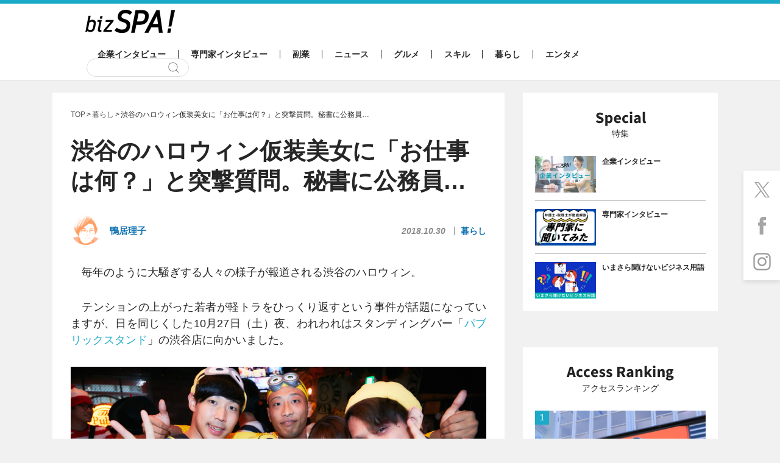

--- FILE ---
content_type: text/html; charset=UTF-8
request_url: https://bizspa.jp/post-80365/
body_size: 47003
content:
<!DOCTYPE html><html lang="ja">
<head>
<meta charset="UTF-8">
<meta name="format-detection" content="telephone=no,address=no,email=no">
<meta name="viewport" content="width=device-width,initial-scale=1.0">
<meta name='robots' content='max-image-preview:large' />


<link rel="apple-touch-icon" sizes="57x57" href="https://bizspa.jp/wp-content/themes/bizSPA_Fresh/commons/images/others/apple-touch-icon-57x57.png">
<link rel="apple-touch-icon" sizes="60x60" href="https://bizspa.jp/wp-content/themes/bizSPA_Fresh/commons/images/others/apple-touch-icon-60x60.png">
<link rel="apple-touch-icon" sizes="72x72" href="https://bizspa.jp/wp-content/themes/bizSPA_Fresh/commons/images/others/apple-touch-icon-72x72.png">
<link rel="apple-touch-icon" sizes="76x76" href="https://bizspa.jp/wp-content/themes/bizSPA_Fresh/commons/images/others/apple-touch-icon-76x76.png">
<link rel="apple-touch-icon" sizes="114x114" href="https://bizspa.jp/wp-content/themes/bizSPA_Fresh/commons/images/others/apple-touch-icon-114x114.png">
<link rel="apple-touch-icon" sizes="120x120" href="https://bizspa.jp/wp-content/themes/bizSPA_Fresh/commons/images/others/apple-touch-icon-120x120.png">
<link rel="apple-touch-icon" sizes="144x144" href="https://bizspa.jp/wp-content/themes/bizSPA_Fresh/commons/images/others/apple-touch-icon-144x144.png">
<link rel="apple-touch-icon" sizes="152x152" href="https://bizspa.jp/wp-content/themes/bizSPA_Fresh/commons/images/others/apple-touch-icon-152x152.png">
<link rel="apple-touch-icon" sizes="180x180" href="https://bizspa.jp/wp-content/themes/bizSPA_Fresh/commons/images/others/apple-touch-icon-180x180.png">
<link rel="icon" type="image/png" sizes="32x32" href="https://bizspa.jp/wp-content/themes/bizSPA_Fresh/commons/images/others/favicon-32x32.png">
<link rel="icon" type="image/png" sizes="192x192" href="https://bizspa.jp/wp-content/themes/bizSPA_Fresh/commons/images/others/android-chrome-192x192.png">
<link rel="icon" type="image/png" sizes="16x16" href="https://bizspa.jp/wp-content/themes/bizSPA_Fresh/commons/images/others/favicon-16x16.png">
<link rel="manifest" href="https://bizspa.jp/wp-content/themes/bizSPA_Fresh/commons/images/others/site.webmanifest">
<link rel="mask-icon" href="https://bizspa.jp/wp-content/themes/bizSPA_Fresh/commons/images/others/safari-pinned-tab.svg" color="#5bbad5">
<meta name="msapplication-TileColor" content="#00aba9">
<meta name="msapplication-TileImage" content="https://bizspa.jp/wp-content/themes/bizSPA_Fresh/commons/images/others/mstile-144x144.png">
<meta name="theme-color" content="#ffffff">

<meta name="keywords" content="イベント,インタビュー" />
<meta name="description" content="　毎年のように大騒ぎする人々の様子が報道される渋谷のハロウィン。 　テンションの上がった若者が軽トラをひっくり返すという事件が話題になっていますが、日を同じくした10月27日（土）夜、われわれはスタンディングバー「パブリックスタンド」の渋谷" />

<!-- WP SiteManager OGP Tags -->
<meta property="og:title" content="渋谷のハロウィン仮装美女に「お仕事は何？」と突撃質問。秘書に公務員… | bizSPA!" />
<meta property="og:type" content="article" />
<meta property="og:url" content="https://bizspa.jp/post-80365/" />
<meta property="og:description" content="　毎年のように大騒ぎする人々の様子が報道される渋谷のハロウィン。 　テンションの上がった若者が軽トラをひっくり返すという事件が話題になっていますが、日を同じくした10月27日（土）夜、われわれはスタンディングバー「パブリックスタンド」の渋谷" />
<meta property="og:site_name" content="bizSPA!" />
<meta property="og:image" content="https://bizspa.jp/wp-content/uploads/2018/10/1-3-e1540786917473.jpg" />

<!-- WP SiteManager Twitter Cards Tags -->
<meta name="twitter:title" content="渋谷のハロウィン仮装美女に「お仕事は何？」と突撃質問。秘書に公務員… | bizSPA!" />
<meta name="twitter:url" content="https://bizspa.jp/post-80365/" />
<meta name="twitter:description" content="　毎年のように大騒ぎする人々の様子が報道される渋谷のハロウィン。 　テンションの上がった若者が軽トラをひっくり返すという事件が話題になっていますが、日を同じくした10月27日（土）夜、われわれはスタンディングバー「パブリックスタンド」の渋谷" />
<meta name="twitter:card" content="summary_large_image" />
<meta name="twitter:image" content="https://bizspa.jp/wp-content/uploads/2018/10/1-3-e1540786917473.jpg" />
<title>渋谷のハロウィン仮装美女に「お仕事は何？」と突撃質問。秘書に公務員… | bizSPA!</title>
<meta name='robots' content='max-image-preview:large' />
<script type="text/javascript">
/* <![CDATA[ */
window._wpemojiSettings = {"baseUrl":"https:\/\/s.w.org\/images\/core\/emoji\/15.0.3\/72x72\/","ext":".png","svgUrl":"https:\/\/s.w.org\/images\/core\/emoji\/15.0.3\/svg\/","svgExt":".svg","source":{"concatemoji":"https:\/\/bizspa.jp\/wp-includes\/js\/wp-emoji-release.min.js?ver=6.6.2"}};
/*! This file is auto-generated */
!function(i,n){var o,s,e;function c(e){try{var t={supportTests:e,timestamp:(new Date).valueOf()};sessionStorage.setItem(o,JSON.stringify(t))}catch(e){}}function p(e,t,n){e.clearRect(0,0,e.canvas.width,e.canvas.height),e.fillText(t,0,0);var t=new Uint32Array(e.getImageData(0,0,e.canvas.width,e.canvas.height).data),r=(e.clearRect(0,0,e.canvas.width,e.canvas.height),e.fillText(n,0,0),new Uint32Array(e.getImageData(0,0,e.canvas.width,e.canvas.height).data));return t.every(function(e,t){return e===r[t]})}function u(e,t,n){switch(t){case"flag":return n(e,"\ud83c\udff3\ufe0f\u200d\u26a7\ufe0f","\ud83c\udff3\ufe0f\u200b\u26a7\ufe0f")?!1:!n(e,"\ud83c\uddfa\ud83c\uddf3","\ud83c\uddfa\u200b\ud83c\uddf3")&&!n(e,"\ud83c\udff4\udb40\udc67\udb40\udc62\udb40\udc65\udb40\udc6e\udb40\udc67\udb40\udc7f","\ud83c\udff4\u200b\udb40\udc67\u200b\udb40\udc62\u200b\udb40\udc65\u200b\udb40\udc6e\u200b\udb40\udc67\u200b\udb40\udc7f");case"emoji":return!n(e,"\ud83d\udc26\u200d\u2b1b","\ud83d\udc26\u200b\u2b1b")}return!1}function f(e,t,n){var r="undefined"!=typeof WorkerGlobalScope&&self instanceof WorkerGlobalScope?new OffscreenCanvas(300,150):i.createElement("canvas"),a=r.getContext("2d",{willReadFrequently:!0}),o=(a.textBaseline="top",a.font="600 32px Arial",{});return e.forEach(function(e){o[e]=t(a,e,n)}),o}function t(e){var t=i.createElement("script");t.src=e,t.defer=!0,i.head.appendChild(t)}"undefined"!=typeof Promise&&(o="wpEmojiSettingsSupports",s=["flag","emoji"],n.supports={everything:!0,everythingExceptFlag:!0},e=new Promise(function(e){i.addEventListener("DOMContentLoaded",e,{once:!0})}),new Promise(function(t){var n=function(){try{var e=JSON.parse(sessionStorage.getItem(o));if("object"==typeof e&&"number"==typeof e.timestamp&&(new Date).valueOf()<e.timestamp+604800&&"object"==typeof e.supportTests)return e.supportTests}catch(e){}return null}();if(!n){if("undefined"!=typeof Worker&&"undefined"!=typeof OffscreenCanvas&&"undefined"!=typeof URL&&URL.createObjectURL&&"undefined"!=typeof Blob)try{var e="postMessage("+f.toString()+"("+[JSON.stringify(s),u.toString(),p.toString()].join(",")+"));",r=new Blob([e],{type:"text/javascript"}),a=new Worker(URL.createObjectURL(r),{name:"wpTestEmojiSupports"});return void(a.onmessage=function(e){c(n=e.data),a.terminate(),t(n)})}catch(e){}c(n=f(s,u,p))}t(n)}).then(function(e){for(var t in e)n.supports[t]=e[t],n.supports.everything=n.supports.everything&&n.supports[t],"flag"!==t&&(n.supports.everythingExceptFlag=n.supports.everythingExceptFlag&&n.supports[t]);n.supports.everythingExceptFlag=n.supports.everythingExceptFlag&&!n.supports.flag,n.DOMReady=!1,n.readyCallback=function(){n.DOMReady=!0}}).then(function(){return e}).then(function(){var e;n.supports.everything||(n.readyCallback(),(e=n.source||{}).concatemoji?t(e.concatemoji):e.wpemoji&&e.twemoji&&(t(e.twemoji),t(e.wpemoji)))}))}((window,document),window._wpemojiSettings);
/* ]]> */
</script>
<style id='wp-emoji-styles-inline-css' type='text/css'>

	img.wp-smiley, img.emoji {
		display: inline !important;
		border: none !important;
		box-shadow: none !important;
		height: 1em !important;
		width: 1em !important;
		margin: 0 0.07em !important;
		vertical-align: -0.1em !important;
		background: none !important;
		padding: 0 !important;
	}
</style>
<link rel='stylesheet' id='wp-block-library-css' href='https://bizspa.jp/wp-includes/css/dist/block-library/style.min.css?ver=1519014057' type='text/css' media='all' />
<style id='classic-theme-styles-inline-css' type='text/css'>
/*! This file is auto-generated */
.wp-block-button__link{color:#fff;background-color:#32373c;border-radius:9999px;box-shadow:none;text-decoration:none;padding:calc(.667em + 2px) calc(1.333em + 2px);font-size:1.125em}.wp-block-file__button{background:#32373c;color:#fff;text-decoration:none}
</style>
<style id='global-styles-inline-css' type='text/css'>
:root{--wp--preset--aspect-ratio--square: 1;--wp--preset--aspect-ratio--4-3: 4/3;--wp--preset--aspect-ratio--3-4: 3/4;--wp--preset--aspect-ratio--3-2: 3/2;--wp--preset--aspect-ratio--2-3: 2/3;--wp--preset--aspect-ratio--16-9: 16/9;--wp--preset--aspect-ratio--9-16: 9/16;--wp--preset--color--black: #000000;--wp--preset--color--cyan-bluish-gray: #abb8c3;--wp--preset--color--white: #ffffff;--wp--preset--color--pale-pink: #f78da7;--wp--preset--color--vivid-red: #cf2e2e;--wp--preset--color--luminous-vivid-orange: #ff6900;--wp--preset--color--luminous-vivid-amber: #fcb900;--wp--preset--color--light-green-cyan: #7bdcb5;--wp--preset--color--vivid-green-cyan: #00d084;--wp--preset--color--pale-cyan-blue: #8ed1fc;--wp--preset--color--vivid-cyan-blue: #0693e3;--wp--preset--color--vivid-purple: #9b51e0;--wp--preset--gradient--vivid-cyan-blue-to-vivid-purple: linear-gradient(135deg,rgba(6,147,227,1) 0%,rgb(155,81,224) 100%);--wp--preset--gradient--light-green-cyan-to-vivid-green-cyan: linear-gradient(135deg,rgb(122,220,180) 0%,rgb(0,208,130) 100%);--wp--preset--gradient--luminous-vivid-amber-to-luminous-vivid-orange: linear-gradient(135deg,rgba(252,185,0,1) 0%,rgba(255,105,0,1) 100%);--wp--preset--gradient--luminous-vivid-orange-to-vivid-red: linear-gradient(135deg,rgba(255,105,0,1) 0%,rgb(207,46,46) 100%);--wp--preset--gradient--very-light-gray-to-cyan-bluish-gray: linear-gradient(135deg,rgb(238,238,238) 0%,rgb(169,184,195) 100%);--wp--preset--gradient--cool-to-warm-spectrum: linear-gradient(135deg,rgb(74,234,220) 0%,rgb(151,120,209) 20%,rgb(207,42,186) 40%,rgb(238,44,130) 60%,rgb(251,105,98) 80%,rgb(254,248,76) 100%);--wp--preset--gradient--blush-light-purple: linear-gradient(135deg,rgb(255,206,236) 0%,rgb(152,150,240) 100%);--wp--preset--gradient--blush-bordeaux: linear-gradient(135deg,rgb(254,205,165) 0%,rgb(254,45,45) 50%,rgb(107,0,62) 100%);--wp--preset--gradient--luminous-dusk: linear-gradient(135deg,rgb(255,203,112) 0%,rgb(199,81,192) 50%,rgb(65,88,208) 100%);--wp--preset--gradient--pale-ocean: linear-gradient(135deg,rgb(255,245,203) 0%,rgb(182,227,212) 50%,rgb(51,167,181) 100%);--wp--preset--gradient--electric-grass: linear-gradient(135deg,rgb(202,248,128) 0%,rgb(113,206,126) 100%);--wp--preset--gradient--midnight: linear-gradient(135deg,rgb(2,3,129) 0%,rgb(40,116,252) 100%);--wp--preset--font-size--small: 13px;--wp--preset--font-size--medium: 20px;--wp--preset--font-size--large: 36px;--wp--preset--font-size--x-large: 42px;--wp--preset--spacing--20: 0.44rem;--wp--preset--spacing--30: 0.67rem;--wp--preset--spacing--40: 1rem;--wp--preset--spacing--50: 1.5rem;--wp--preset--spacing--60: 2.25rem;--wp--preset--spacing--70: 3.38rem;--wp--preset--spacing--80: 5.06rem;--wp--preset--shadow--natural: 6px 6px 9px rgba(0, 0, 0, 0.2);--wp--preset--shadow--deep: 12px 12px 50px rgba(0, 0, 0, 0.4);--wp--preset--shadow--sharp: 6px 6px 0px rgba(0, 0, 0, 0.2);--wp--preset--shadow--outlined: 6px 6px 0px -3px rgba(255, 255, 255, 1), 6px 6px rgba(0, 0, 0, 1);--wp--preset--shadow--crisp: 6px 6px 0px rgba(0, 0, 0, 1);}:where(.is-layout-flex){gap: 0.5em;}:where(.is-layout-grid){gap: 0.5em;}body .is-layout-flex{display: flex;}.is-layout-flex{flex-wrap: wrap;align-items: center;}.is-layout-flex > :is(*, div){margin: 0;}body .is-layout-grid{display: grid;}.is-layout-grid > :is(*, div){margin: 0;}:where(.wp-block-columns.is-layout-flex){gap: 2em;}:where(.wp-block-columns.is-layout-grid){gap: 2em;}:where(.wp-block-post-template.is-layout-flex){gap: 1.25em;}:where(.wp-block-post-template.is-layout-grid){gap: 1.25em;}.has-black-color{color: var(--wp--preset--color--black) !important;}.has-cyan-bluish-gray-color{color: var(--wp--preset--color--cyan-bluish-gray) !important;}.has-white-color{color: var(--wp--preset--color--white) !important;}.has-pale-pink-color{color: var(--wp--preset--color--pale-pink) !important;}.has-vivid-red-color{color: var(--wp--preset--color--vivid-red) !important;}.has-luminous-vivid-orange-color{color: var(--wp--preset--color--luminous-vivid-orange) !important;}.has-luminous-vivid-amber-color{color: var(--wp--preset--color--luminous-vivid-amber) !important;}.has-light-green-cyan-color{color: var(--wp--preset--color--light-green-cyan) !important;}.has-vivid-green-cyan-color{color: var(--wp--preset--color--vivid-green-cyan) !important;}.has-pale-cyan-blue-color{color: var(--wp--preset--color--pale-cyan-blue) !important;}.has-vivid-cyan-blue-color{color: var(--wp--preset--color--vivid-cyan-blue) !important;}.has-vivid-purple-color{color: var(--wp--preset--color--vivid-purple) !important;}.has-black-background-color{background-color: var(--wp--preset--color--black) !important;}.has-cyan-bluish-gray-background-color{background-color: var(--wp--preset--color--cyan-bluish-gray) !important;}.has-white-background-color{background-color: var(--wp--preset--color--white) !important;}.has-pale-pink-background-color{background-color: var(--wp--preset--color--pale-pink) !important;}.has-vivid-red-background-color{background-color: var(--wp--preset--color--vivid-red) !important;}.has-luminous-vivid-orange-background-color{background-color: var(--wp--preset--color--luminous-vivid-orange) !important;}.has-luminous-vivid-amber-background-color{background-color: var(--wp--preset--color--luminous-vivid-amber) !important;}.has-light-green-cyan-background-color{background-color: var(--wp--preset--color--light-green-cyan) !important;}.has-vivid-green-cyan-background-color{background-color: var(--wp--preset--color--vivid-green-cyan) !important;}.has-pale-cyan-blue-background-color{background-color: var(--wp--preset--color--pale-cyan-blue) !important;}.has-vivid-cyan-blue-background-color{background-color: var(--wp--preset--color--vivid-cyan-blue) !important;}.has-vivid-purple-background-color{background-color: var(--wp--preset--color--vivid-purple) !important;}.has-black-border-color{border-color: var(--wp--preset--color--black) !important;}.has-cyan-bluish-gray-border-color{border-color: var(--wp--preset--color--cyan-bluish-gray) !important;}.has-white-border-color{border-color: var(--wp--preset--color--white) !important;}.has-pale-pink-border-color{border-color: var(--wp--preset--color--pale-pink) !important;}.has-vivid-red-border-color{border-color: var(--wp--preset--color--vivid-red) !important;}.has-luminous-vivid-orange-border-color{border-color: var(--wp--preset--color--luminous-vivid-orange) !important;}.has-luminous-vivid-amber-border-color{border-color: var(--wp--preset--color--luminous-vivid-amber) !important;}.has-light-green-cyan-border-color{border-color: var(--wp--preset--color--light-green-cyan) !important;}.has-vivid-green-cyan-border-color{border-color: var(--wp--preset--color--vivid-green-cyan) !important;}.has-pale-cyan-blue-border-color{border-color: var(--wp--preset--color--pale-cyan-blue) !important;}.has-vivid-cyan-blue-border-color{border-color: var(--wp--preset--color--vivid-cyan-blue) !important;}.has-vivid-purple-border-color{border-color: var(--wp--preset--color--vivid-purple) !important;}.has-vivid-cyan-blue-to-vivid-purple-gradient-background{background: var(--wp--preset--gradient--vivid-cyan-blue-to-vivid-purple) !important;}.has-light-green-cyan-to-vivid-green-cyan-gradient-background{background: var(--wp--preset--gradient--light-green-cyan-to-vivid-green-cyan) !important;}.has-luminous-vivid-amber-to-luminous-vivid-orange-gradient-background{background: var(--wp--preset--gradient--luminous-vivid-amber-to-luminous-vivid-orange) !important;}.has-luminous-vivid-orange-to-vivid-red-gradient-background{background: var(--wp--preset--gradient--luminous-vivid-orange-to-vivid-red) !important;}.has-very-light-gray-to-cyan-bluish-gray-gradient-background{background: var(--wp--preset--gradient--very-light-gray-to-cyan-bluish-gray) !important;}.has-cool-to-warm-spectrum-gradient-background{background: var(--wp--preset--gradient--cool-to-warm-spectrum) !important;}.has-blush-light-purple-gradient-background{background: var(--wp--preset--gradient--blush-light-purple) !important;}.has-blush-bordeaux-gradient-background{background: var(--wp--preset--gradient--blush-bordeaux) !important;}.has-luminous-dusk-gradient-background{background: var(--wp--preset--gradient--luminous-dusk) !important;}.has-pale-ocean-gradient-background{background: var(--wp--preset--gradient--pale-ocean) !important;}.has-electric-grass-gradient-background{background: var(--wp--preset--gradient--electric-grass) !important;}.has-midnight-gradient-background{background: var(--wp--preset--gradient--midnight) !important;}.has-small-font-size{font-size: var(--wp--preset--font-size--small) !important;}.has-medium-font-size{font-size: var(--wp--preset--font-size--medium) !important;}.has-large-font-size{font-size: var(--wp--preset--font-size--large) !important;}.has-x-large-font-size{font-size: var(--wp--preset--font-size--x-large) !important;}
:where(.wp-block-post-template.is-layout-flex){gap: 1.25em;}:where(.wp-block-post-template.is-layout-grid){gap: 1.25em;}
:where(.wp-block-columns.is-layout-flex){gap: 2em;}:where(.wp-block-columns.is-layout-grid){gap: 2em;}
:root :where(.wp-block-pullquote){font-size: 1.5em;line-height: 1.6;}
</style>
<link rel='stylesheet' id='contact-form-7-css' href='https://bizspa.jp/wp-content/plugins/contact-form-7/includes/css/styles.css?ver=5.0.1' type='text/css' media='all' />
<link rel='stylesheet' id='toc-screen-css' href='https://bizspa.jp/wp-content/plugins/table-of-contents-plus/screen.min.css?ver=2302' type='text/css' media='all' />
<style id='toc-screen-inline-css' type='text/css'>
div#toc_container {background: #f9f9f9;border: 1px solid #aaaaaa;width: 100%;}div#toc_container p.toc_title {color: #1caac9;}div#toc_container p.toc_title a,div#toc_container ul.toc_list a {color: #1caac9;}div#toc_container p.toc_title a:hover,div#toc_container ul.toc_list a:hover {color: #262626;}div#toc_container p.toc_title a:hover,div#toc_container ul.toc_list a:hover {color: #262626;}
</style>
<link rel='stylesheet' id='bizspa-fresh-css' href='https://bizspa.jp/wp-content/themes/bizSPA_Fresh/commons/styles/style.css?ver=1519014057' type='text/css' media='all' />
<link rel='stylesheet' id='bizspa-fresh-custom-css' href='https://bizspa.jp/wp-content/themes/bizSPA_Fresh/commons/styles/custom.css?ver=1519014057' type='text/css' media='all' />
<link rel='stylesheet' id='bizspa-fresh-post-css' href='https://bizspa.jp/wp-content/themes/bizSPA_Fresh/commons/styles/unique_style.css?ver=1519014057' type='text/css' media='all' />
<script type="text/javascript" src="https://bizspa.jp/wp-includes/js/jquery/jquery.min.js?ver=3.7.1" id="jquery-core-js"></script>
<script type="text/javascript" src="https://bizspa.jp/wp-includes/js/jquery/jquery-migrate.min.js?ver=3.4.1" id="jquery-migrate-js"></script>
<link rel="https://api.w.org/" href="https://bizspa.jp/wp-json/" /><link rel="alternate" title="JSON" type="application/json" href="https://bizspa.jp/wp-json/wp/v2/posts/80365" /><meta name="generator" content="WordPress 6.6.2" />
<link rel='shortlink' href='https://bizspa.jp/?p=80365' />
<link rel="alternate" title="oEmbed (JSON)" type="application/json+oembed" href="https://bizspa.jp/wp-json/oembed/1.0/embed?url=https%3A%2F%2Fbizspa.jp%2Fpost-80365%2F" />
<link rel="alternate" title="oEmbed (XML)" type="text/xml+oembed" href="https://bizspa.jp/wp-json/oembed/1.0/embed?url=https%3A%2F%2Fbizspa.jp%2Fpost-80365%2F&#038;format=xml" />

<!-- This site is using AdRotate v4.9 to display their advertisements - https://ajdg.solutions/products/adrotate-for-wordpress/ -->
<!-- AdRotate CSS -->
<style type="text/css" media="screen">
	.g { margin:0px; padding:0px; overflow:hidden; line-height:1; zoom:1; }
	.g img { height:auto; }
	.g-col { position:relative; float:left; }
	.g-col:first-child { margin-left: 0; }
	.g-col:last-child { margin-right: 0; }
	@media only screen and (max-width: 480px) {
		.g-col, .g-dyn, .g-single { width:100%; margin-left:0; margin-right:0; }
	}
</style>
<!-- /AdRotate CSS -->

<script async src="https://pagead2.googlesyndication.com/pagead/js/adsbygoogle.js?client=ca-pub-4126448348651182" crossorigin="anonymous"></script>

<script type="application/javascript" src="//anymind360.com/js/9440/ats.js"></script>

    <script async src="https://securepubads.g.doubleclick.net/tag/js/gpt.js"></script>
    <script>
      window.googletag = window.googletag || {cmd: []};
      googletag.cmd.push(function() {
        
        googletag.defineSlot('/83555300,21797640458/onair/bizSPA/JP_BSA_PC_all_right_1st', [[300, 250], [336, 280], [1, 1]], 'JP_BSA_PC_all_right_1st').addService(googletag.pubads());
        googletag.defineSlot('/83555300,21797640458/onair/bizSPA/JP_BSA_PC_article_underarticle_left', [[300, 250], [1, 1], [336, 280]], 'JP_BSA_PC_article_underarticle_left').addService(googletag.pubads());
        googletag.defineSlot('/83555300,21797640458/onair/bizSPA/JP_BSA_PC_article_underarticle_right', [[300, 250], [1, 1], [336, 280]], 'JP_BSA_PC_article_underarticle_right').addService(googletag.pubads());

        googletag.pubads().enableSingleRequest();
        googletag.pubads().collapseEmptyDivs();
        googletag.enableServices();
      });
    </script>

<script type="text/javascript">
            window._taboola = window._taboola || [];
            _taboola.push({article:'auto'});
            !function (e, f, u, i) {
              if (!document.getElementById(i)){
                e.async = 1;
                e.src = u;
                e.id = i;
                f.parentNode.insertBefore(e, f);
              }
            }(document.createElement('script'),
            document.getElementsByTagName('script')[0],
            '//cdn.taboola.com/libtrc/fourm-bizspa/loader.js',
            'tb_loader_script');
            if(window.performance && typeof window.performance.mark == 'function')
              {window.performance.mark('tbl_ic');}
</script>

<!-- heatmap -->
<script type="text/javascript">
    (function(c,l,a,r,i,t,y){
        c[a]=c[a]||function(){(c[a].q=c[a].q||[]).push(arguments)};
        t=l.createElement(r);t.async=1;t.src="https://www.clarity.ms/tag/"+i;
        y=l.getElementsByTagName(r)[0];y.parentNode.insertBefore(t,y);
    })(window, document, "clarity", "script", "mr10wdlmx6");
</script>

<script type="application/ld+json">
{
    "@context": "http://schema.org",
    "@type": "NewsArticle",
    "mainEntityOfPage": {
        "@type": "WebPage",
        "@id": "https://bizspa.jp/post-80365/"
    },
    "headline": "渋谷のハロウィン仮装美女に「お仕事は何？」と突撃質問。秘書に公務員…",
    "image": {
        "@type": "ImageObject",
        "url": "https://bizspa.jp/wp-content/uploads/2018/10/1-3-e1540786917473.jpg",
        "width": 1280,
        "height": 853
    },
    "author": {
        "@type": "Person",
        "name": "鴨居理子",
        "url": "https://bizspa.jp/writer/kamoiriko"
    },
    "datePublished": "2018-10-30T08:57:34+0900",
    "dateModified": "2018-10-30T11:21:03+0900",
    "publisher": {
        "@type": "Organization",
        "name": "bizSPA!（ビズスパ！）",
        "logo": {
            "@type": "ImageObject",
            "url": "https://bizspa.jp/wp-content/themes/bizSPA_Fresh/commons/images/others/logo.png",
            "width": 147,
            "height": 45
        }
    },
    "description": "　毎年のように大騒ぎする人々の様子が報道される渋谷のハロウィン。 　テンションの上がった若者が軽トラをひっくり返すという事件が話題になっていますが、日を同じくした10月27日（土）夜、われわれはスタンディングバー「パブリ [&hellip;]"
}
</script>
<link rel="canonical" href="https://bizspa.jp/post-80365/">
		<style type="text/css" id="wp-custom-css">
			/*タグ左オーバー防止*/
.tags{
	margin-left:0;
}
/*目次上スペース*/
#toc_container {
	margin-top:1em;
}  
/*ユーチューブ*/
.youtube__aspect-ratio iframe {
	aspect-ratio: 16 / 9;
    width: 100%;
    height: auto;
	max-width:540px;
}
/*画像の枠線*/
.img-border img {
border: solid 1px #999;
}
.entry-wrap em {
	font-style: italic;
	font-size: 100%;
}
.entry-wrap * {
    color: inherit;
}
		</style>
		<!-- Google Tag Manager -->
<script>(function(w,d,s,l,i){w[l]=w[l]||[];w[l].push({'gtm.start':
new Date().getTime(),event:'gtm.js'});var f=d.getElementsByTagName(s)[0],
j=d.createElement(s),dl=l!='dataLayer'?'&l='+l:'';j.async=true;j.src=
'https://www.googletagmanager.com/gtm.js?id='+i+dl;f.parentNode.insertBefore(j,f);
})(window,document,'script','dataLayer','GTM-PM8WL3M');</script>
<!-- End Google Tag Manager -->

<!-- lgy tags -->

</head>
<body class="page page-post">
  <!-- Google Tag Manager (noscript) -->
  <noscript><iframe src="https://www.googletagmanager.com/ns.html?id=GTM-PM8WL3M"
                    height="0" width="0" style="display:none;visibility:hidden"></iframe></noscript>
  <!-- End Google Tag Manager (noscript) -->



<style>
 #pageTop .container {
	 width: 1108px; // 742 + 336 + 30
 }
 #pageTop .primary-content {
	 width: 742px; // 336 x 2 + 60(margin)  + 10
 }
 #pageTop .secondary-content {
	 width: 336px; // 320 + 16px;
 }
</style>

<header class="header">
  <div class="container">
  	      <h1 class="logo"><a href="/"><img src="https://bizspa.jp/wp-content/themes/bizSPA_Fresh/commons/images/others/bizSpa_logo_s.png" alt="bizSPA!" width="147" height="38"></a></h1>

    <nav class="globalnav-wrap">
<ul class="globalnav" id="mainglobalnavi"><li class="company-interview"><a href="https://bizspa.jp/category/company-interview/">企業インタビュー</a></li><li class="pro-interview"><a href="https://bizspa.jp/category/pro-interview/">専門家インタビュー</a></li><li class="sidejob"><a href="https://bizspa.jp/category/sidejob/">副業</a></li><li class="news"><a href="https://bizspa.jp/category/news/">ニュース</a></li><li class="gourmet"><a href="https://bizspa.jp/category/gourmet/">グルメ</a></li><li class="skill"><a href="https://bizspa.jp/category/skill/">スキル</a></li><li class="living"><a href="https://bizspa.jp/category/living/">暮らし</a></li><li class="entertainment"><a href="https://bizspa.jp/category/entertainment/">エンタメ</a></li></ul>      <div class="search-wrap">
        <form class="search" role="search" method="get" action="/">
          <input class="search-input" type="text" name="s">
          <input class="search-submit" type="submit" value="検索">
        </form>
      </div>
    </nav>
  </div>
</header>
<main id="pageTop" class="main">
<div id="fix01" class="sticky-wrap container">
	<div class="sticky-content primary-content">
    <article class="page-content">
      <ol class="breadcrumb" itemscope itemtype="https://schema.org/BreadcrumbList"><!-- Breadcrumb NavXT 7.2.0 -->
<li><span itemprop="itemListElement" typeof="ListItem" itemscope itemtype="https://schema.org/ListItem"><a itemprop="item" href="https://bizspa.jp"><span itemprop="name">TOP</span></a><meta itemprop="position" content="1"></span></li><li><span itemprop="itemListElement" typeof="ListItem" itemscope itemtype="https://schema.org/ListItem"><a href="https://bizspa.jp/category/living/" itemprop="item"><span itemprop="name">暮らし</span></a><meta itemprop="position" content="2"></span></li><li><span itemprop="itemListElement" typeof="ListItem" itemscope itemtype="https://schema.org/ListItem"><span itemprop="name">渋谷のハロウィン仮装美女に「お仕事は何？」と突撃質問。秘書に公務員…</span><meta itemprop="position" content="3"></span></span></li></ol>              <h1 class="page-title">渋谷のハロウィン仮装美女に「お仕事は何？」と突撃質問。秘書に公務員…</h1>
        <div class="meta-wrap post-header">
                      <div class="author">
		  	      <a href="https://bizspa.jp/writer/kamoiriko/">
                <span class="author-image"><img src="https://bizspa.jp/wp-content/uploads/2018/03/kamoi-50x50.png" alt="鴨居理子" width="36" height="36"></span>
                <span class="author-name">鴨居理子</span>
			        </a>
            </div>
                    <div class="meta">
            <time class="date">2018.10.30</time>
            <span class="category"><a href="https://bizspa.jp/category/living/">暮らし</a></span>
                      </div>
        </div>
        <div class="entry-wrap" data-cx-area="post">
			    <p>　毎年のように大騒ぎする人々の様子が報道される渋谷のハロウィン。</p>
<p>　テンションの上がった若者が軽トラをひっくり返すという事件が話題になっていますが、日を同じくした10月27日（土）夜、われわれはスタンディングバー「<a href="https://www.public-stand.com/" target="_blank">パブリックスタンド</a>」の渋谷店に向かいました。</p>
<div id="attachment_80368" style="width: 1024px" class="wp-caption aligncenter"><a href="https://bizspa.jp/post-80365/_p1a7903/" rel="attachment wp-att-80368"><img loading="lazy" decoding="async" aria-describedby="caption-attachment-80368" src="https://bizspa.jp/wp-content/uploads/2018/10/P1A7903-1024x683.jpg" alt="_P1A7903" width="1024" height="683" class="size-large wp-image-80368" /></a><p id="caption-attachment-80368" class="wp-caption-text">パブリックスタンドに集まる若者たち。仮装が一緒なのをきっかけに盛り上がることも</p></div>
<p>　パブリックスタンドは都内の赤坂、銀座、新宿や、大阪、岡山など地方の都市部を中心に現在13店舗を展開中。</p>
<p>　料金システムは2通りあり、飲み放題プランでは女性1000円（税別）、男性3000円（税別、金・土・祝前日3500円）にて時間無制限で飲み放題となり、チケット制のプランでは6枚つづりのチケットが3500円（税別）で購入できます。</p>
<div id="attachment_80398" style="width: 1024px" class="wp-caption aligncenter"><a href="https://bizspa.jp/post-80365/_p1a7975/" rel="attachment wp-att-80398"><img loading="lazy" decoding="async" aria-describedby="caption-attachment-80398" src="https://bizspa.jp/wp-content/uploads/2018/10/P1A7975-1024x683.jpg" alt="_P1A7975" width="1024" height="683" class="size-large wp-image-80398" /></a><p id="caption-attachment-80398" class="wp-caption-text">大きな丸い看板が目印</p></div>
<p>　リーズナブルかつ出入り自由、立ち飲み形式という気軽さから、クラブやバーとも違う新ジャンルの出会いスポットとして、近頃人気が集まっています。</p>
<p>　今回はハロウィンイベントで賑わう夜にパブリックスタンドに集まった人々に突撃インタビューを実施してきました！</p>
<div id="toc_container" class="no_bullets"><p class="toc_title">目次</p><ul class="toc_list"><li><a href="#i"><span class="toc_number toc_depth_1">1</span> 貿易会社の同僚です！ お給料が…</a></li><li><a href="#i-2"><span class="toc_number toc_depth_1">2</span> 言語交換会で出会いました</a></li></ul></div>
<h2><span id="i">貿易会社の同僚です！ お給料が…</span></h2>
<p><a href="https://bizspa.jp/post-80365/1-12/" rel="attachment wp-att-80401"><img loading="lazy" decoding="async" src="https://bizspa.jp/wp-content/uploads/2018/10/1-3-1024x683.jpg" alt="1" width="1024" height="683" class="aligncenter size-large wp-image-80401" /></a></p>
<p>　同じ貿易会社に勤めているという、韓国人の2人組。東京のハロウィンは韓国でも有名だからと、今回初めて仮装して参加してみたそうです。お二人ともなかなか仕事の悩みが深そうです……。</p>
<p><strong>【左】ミンさん（26歳・会社員）</strong><br />
衣装のコンセプトは？：不思議の国のアリス<br />
普段はどこで飲んでますか？：上野<br />
自分のお仕事の好きなところは？：ありません……<br />
お仕事の悩みは？：給料が低いところ</p>
<p><strong>【右】イムさん（27歳・会社員）</strong><br />
衣装のコンセプトは？：赤ずきん<br />
普段はどこで飲んでますか？：新大久保<br />
自分のお仕事の好きなところは？：ないです（笑）<br />
お仕事の悩みは？：仕事量が多すぎる</p>
<h2><span id="i-2">言語交換会で出会いました</span></h2>
<p><a href="https://bizspa.jp/post-80365/2-10/" rel="attachment wp-att-80404"><img loading="lazy" decoding="async" src="https://bizspa.jp/wp-content/uploads/2018/10/2-3-1024x683.jpg" alt="2" width="1024" height="683" class="aligncenter size-large wp-image-80404" /></a></p>
<p>　こちらは日本語と英語を教えあう「言語交換会」というイベントで出会ったという2人組。「明日は仕事が休みだからパーッと飲もう！」と来店。</p>
<p><strong>【左】めいさん（20代後半・IT関係の会社員）</strong><br />
衣装のコンセプトは？：ベリーダンサー<br />
普段はどこで飲んでますか？：新宿<br />
自分のお仕事の好きなところは？：新しいことにチャレンジできて、国際的なところ<br />
お仕事のお悩みは？：ずっと勉強していないとスキルが追いつかなくなってくること</p>
<p><strong>【右】エヴィン（23歳・会社員）</strong><br />
衣装のコンセプトは？：黒ネコ<br />
普段はどこで飲んでますか？：横浜<br />
自分のお仕事の好きなところは？：中学で英語を教えているので、生徒が喜んでくれることが嬉しい！<br />
お仕事のお悩みは？：お給料が低い…</p>

        </div>
			  <div class="article_end" style="width:1px;height:1px"></div>
                  <div class="next-wrap">
            <a href="https://bizspa.jp/post-80365/2/" class="post-page-numbers">            <span class="next">次のページ</span>
                          <span class="next-title">公務員女子のメキシカンスカルメイクがスゴい！</span>
                </a>
          </div>
                <div class="pager-wrap"><div class="pager"><span class="pager-item is-current">1</span><span class="pager-item"><a href="https://bizspa.jp/post-80365/2/" class="post-page-numbers">2</a></span><span class="pager-item"><a href="https://bizspa.jp/post-80365/3/" class="post-page-numbers">3</a></span><span class="pager-item"><a href="https://bizspa.jp/post-80365/4/" class="post-page-numbers">4</a></span></div></div>            <style>
 .ad-2banners {
	 margin-top: 10px;
 }
  .ad-banner-tab{
	  display: flex;
	  flex-wrap:wrap;
  }
  .ad-banner-tab li {
	  width: calc(100%/2);
	  padding: 0 5px;
	  box-sizing: border-box;
  }
  .ad-banner-tab li div.block2 {
	  max-width: 100%;
	  height: auto;
  }
</style>
<div class="ad-2banners">
	<ul class="ad-banner-tab">
		<li>
			<!-- /83555300,21797640458/onair/bizSPA/JP_BSA_PC_article_underarticle_left -->
			<div id='JP_BSA_PC_article_underarticle_left' style='min-width: 336px; min-height: 250px;'>
				<script>
				 googletag.cmd.push(function() { googletag.display('JP_BSA_PC_article_underarticle_left'); });
				</script>
			</div>

		</li>
		
		<li>
			<!-- /83555300,21797640458/onair/bizSPA/JP_BSA_PC_article_underarticle_right -->
			<div id='JP_BSA_PC_article_underarticle_right' style='min-width: 336px; min-height: 250px;'>
				<script>
				 googletag.cmd.push(function() { googletag.display('JP_BSA_PC_article_underarticle_right'); });
				</script>
			</div>
		</li>
	</ul>
</div>
              <div class="share-wrap">
			<a href="https://twitter.com/share?ref_src=twsrc%5Etfw" class="twitter-share-button" data-show-count="false" text="渋谷のハロウィン仮装美女に「お仕事は何？」と突撃質問。秘書に公務員…" url="https://bizspa.jp/post-80365/">ツイート</a><script async src="https://platform.twitter.com/widgets.js" charset="utf-8"></script>			<iframe src="https://www.facebook.com/plugins/like.php?href=https://bizspa.jp/post-80365/&width=120&layout=button_count&action=like&size=small&show_faces=true&share=false&height=21&appId" width="120" height="21" style="border:none;overflow:hidden" scrolling="no" frameborder="0" allowTransparency="true"></iframe>        </div>
      
                          <div class="tag-wrap">
          <h3 class="tag-head">人気タグ</h3>
          <div class="tags">
                          <span class="tag"><a href="https://bizspa.jp/tag/event/"># イベント</a></span>
                          <span class="tag"><a href="https://bizspa.jp/tag/interview/"># インタビュー</a></span>
                      </div>
        </div>
      
      <h3 class="recommend-list-head">おすすめ記事</h3>

      <!--  ad tags Size: 76x76 ZoneId:1297076bizSPA!_PC_レコメンドウィジェット-->
      <!-- <script type="text/javascript" src="https://js.mediams.mb.softbank.jp/t/297/076/a1297076.js"></script> -->

              <div class="other-wrap">
          <h3 class="other-head">鴨居理子は他にもこんな記事を書いています</h3>
          <ul class="other-list">
                          <li><a href="https://bizspa.jp/post-519428/">セクハラ告発した元AKB店主が語るラーメン業界の実情「女性が受け入れられにくい」</a></li>
                          <li><a href="https://bizspa.jp/post-383784/">“屋根なしのリアル実家”で撮影したMVが衝撃。希帆が語る幼少期のエピソード</a></li>
                          <li><a href="https://bizspa.jp/post-301178/">シャープ、なぜマスク販売を抽選に？広報に聞いた</a></li>
                          <li><a href="https://bizspa.jp/post-299189/">区役所職員がコロナ対応で悲痛な叫び「自死者が出てもおかしくない」</a></li>
                          <li><a href="https://bizspa.jp/post-294296/">シャープ、新型コロナでマスクを生産「なぜ急に作れたのか」広報に聞いた</a></li>
                      </ul>
        </div>
            <div class="page-ad-wrap">
        <div id="taboola-below-article-thumbnails-desktop"></div>
<script type="text/javascript">
 window._taboola = window._taboola || [];
 _taboola.push({
     mode: 'alternating-thumbnails-a',
     container: 'taboola-below-article-thumbnails-desktop',
     placement: 'Below Article Thumbnails Desktop',
     target_type: 'mix'
 });
</script>
      </div>
	  </article>
  </div>
      <div class="secondary-content">
      <div id="sticky">
	    <div id="sticky01">
          <aside class="widget special-wrap">
            <h2 class="widget-title">特集</h2>
            <ul class="widget-list">
              <li>
                <a class="ga4_click2" href="https://bizspa.jp/tag/companyinterview/">
                  <div class="widget-list-image">
                    <img src="https://bizspa.jp/wp-content/uploads/2025/03/company-interview-290x174.jpg" alt="企業インタビュー" width="280" height="168">
                  </div>
                  <p class="widget-list-title">企業インタビュー</p>
                </a>
              </li>
              <li>
                <a class="ga4_click2" href="https://bizspa.jp/tag/professional/">
                  <div class="widget-list-image">
                    <img src="https://bizspa.jp/wp-content/uploads/2025/03/professional-290x174.jpg" alt="専門家インタビュー" width="280" height="168">
                  </div>
                  <p class="widget-list-title">専門家インタビュー</p>
                </a>
              </li>
              <li>
                <a class="ga4_click2" href="https://bizspa.jp/tag/businessword/">
                  <div class="widget-list-image">
                    <img src="https://bizspa.jp/wp-content/uploads/2025/02/139e80bc583e43bdaf8c8a12d65bbcbc-290x174.jpg" alt="いまさら聞けないビジネス用語" width="280" height="168">
                  </div>
                  <p class="widget-list-title">いまさら聞けないビジネス用語</p>
                </a>
              </li>
            </ul>
          </aside>

<div class="ad-wrap">
  <div class="ad">
      </div>
</div>

        <aside class="widget ranking-wrap">
          <h2 class="widget-title">アクセスランキング</h2>
          <ol class="widget-list">
            <li>
              <a class="ga4_click1" href="https://bizspa.jp/post-149047/">
                <div class="widget-list-image">
                  <img src="https://bizspa.jp/wp-content/uploads/2019/04/dreamstime_xs_43155854-290x174.jpg" alt="吉野家の牛丼「超特盛」と「並盛2杯」はどっちが高コスパ？" width="280" height="168">
                </div>
                <p class="widget-list-title">吉野家の牛丼「超特盛」と「並盛2杯」はどっちが高コスパ？</p>
              </a>
            </li>
            <li>
              <a class="ga4_click1" href="https://bizspa.jp/post-396348/">
                <div class="widget-list-image">
                  <img src="https://bizspa.jp/wp-content/uploads/2021/01/IMG-6354-290x174.jpg" alt="69歳パン職人、「欅坂46パン屋事件」でも挫けない“仕事へのこだわり”" width="280" height="168">
                </div>
                <p class="widget-list-title">69歳パン職人、「欅坂46パン屋事件」でも挫けない“仕事へのこだわり”</p>
              </a>
            </li>
            <li>
              <a class="ga4_click1" href="https://bizspa.jp/post-749570/">
                <div class="widget-list-image">
                  <img src="https://bizspa.jp/wp-content/uploads/2024/10/749570-001-290x174.jpg" alt="【最新版】吉野家の牛丼「超特盛」VS「並盛2杯」高コスパはどっち？" width="280" height="168">
                </div>
                <p class="widget-list-title">【最新版】吉野家の牛丼「超特盛」VS「並盛2杯」高コスパはどっち？</p>
              </a>
            </li>
            <li>
              <a class="ga4_click1" href="https://bizspa.jp/post-742565/">
                <div class="widget-list-image">
                  <img src="https://bizspa.jp/wp-content/uploads/2023/07/742565-01-290x174.jpg" alt="【ビジネス敬語クイズ】どちらが正しい？「おっしゃった」「おっしゃられた」" width="280" height="168">
                </div>
                <p class="widget-list-title">【ビジネス敬語クイズ】どちらが正しい？「おっしゃった」「おっしゃられた」</p>
              </a>
            </li>
            <li>
              <a class="ga4_click1" href="https://bizspa.jp/post-718724/">
                <div class="widget-list-image">
                  <img src="https://bizspa.jp/wp-content/uploads/2022/01/bs127-1-290x174.jpg" alt="『ジョブチューン』和風ツナマヨ炎上はなぜ起きた？そこには“ポジティブなヒント”も／2022年上半期BEST10" width="280" height="168">
                </div>
                <p class="widget-list-title">『ジョブチューン』和風ツナマヨ炎上はなぜ起きた？そこには“ポジティブなヒント”も／2022年上半期BEST10</p>
              </a>
            </li>
          </ol>
        </aside>
          <div class="ad-wrap">
            <div class="ad">
        		            </div>
          </div>
		</div>
		<div id="sticky02">
          <aside class="widget news-wrap">
            <h2 class="widget-title">新着記事</h2>
            <ul class="widget-list">
              <li>
                <a href="https://bizspa.jp/post-756245/">
                  <div class="widget-list-image">
                    <img src="https://bizspa.jp/wp-content/uploads/2026/01/756245-03-290x174.jpg" alt="「未成年だから大丈夫」は通用しない。いじめ動画と法律のリアル【弁護士が解説】" width="280" height="168">
                  </div>
                  <p class="widget-list-title">「未成年だから大丈夫」は通用しない。いじめ動画と法律のリアル【弁護士が解説】</p>
                </a>
              </li>
              <li>
                <a href="https://bizspa.jp/post-756205/">
                  <div class="widget-list-image">
                    <img src="https://bizspa.jp/wp-content/uploads/2026/01/755906-01-290x174.jpg" alt="同意があっても犯罪になる？リベンジポルノの境界線【弁護士が解説する男女問題】" width="280" height="168">
                  </div>
                  <p class="widget-list-title">同意があっても犯罪になる？リベンジポルノの境界線【弁護士が解説する男女問題】</p>
                </a>
              </li>
              <li>
                <a href="https://bizspa.jp/post-756228/">
                  <div class="widget-list-image">
                    <img src="https://bizspa.jp/wp-content/uploads/2026/01/756228-03-290x174.png" alt="【CxOは採用から育てる時代へ】急成長企業クオンティアが始める新しい採用の形" width="280" height="168">
                  </div>
                  <p class="widget-list-title">【CxOは採用から育てる時代へ】急成長企業クオンティアが始める新しい採用の形</p>
                </a>
              </li>
              <li>
                <a href="https://bizspa.jp/post-755870/">
                  <div class="widget-list-image">
                    <img src="https://bizspa.jp/wp-content/uploads/2025/11/755870-01-290x174.jpg" alt="他人と比べる意味はない！「命の授業」を続ける作家・今西乃子さんが語る幸せの本質" width="280" height="168">
                  </div>
                  <p class="widget-list-title">他人と比べる意味はない！「命の授業」を続ける作家・今西乃子さんが語る幸せの本質</p>
                </a>
              </li>
              <li>
                <a href="https://bizspa.jp/post-756169/">
                  <div class="widget-list-image">
                    <img src="https://bizspa.jp/wp-content/uploads/2025/12/756169-01-290x174.jpg" alt="ネット上での名誉毀損は匿名でも成立!?損害賠償の相場は？【弁護士に聞く男女問題】" width="280" height="168">
                  </div>
                  <p class="widget-list-title">ネット上での名誉毀損は匿名でも成立!?損害賠償の相場は？【弁護士に聞く男女問題】</p>
                </a>
              </li>
              <li>
                <a href="https://bizspa.jp/post-756144/">
                  <div class="widget-list-image">
                    <img src="https://bizspa.jp/wp-content/uploads/2025/12/756144-04-290x174.jpg" alt="家計にも環境にも優しい再エネ電気「Pikaでんき」がスタート！自治体と家庭のつながりで広がる子どもたちの未来" width="280" height="168">
                  </div>
                  <p class="widget-list-title">家計にも環境にも優しい再エネ電気「Pikaでんき」がスタート！自治体と家庭のつながりで広がる子どもたちの未来</p>
                </a>
              </li>
              <li>
                <a href="https://bizspa.jp/post-756099/">
                  <div class="widget-list-image">
                    <img src="https://bizspa.jp/wp-content/uploads/2025/12/756099-981-290x174.jpg" alt="5年連続で売上1位！市場でトップを牽引する花王・ビオレの独自のマーケティング戦略とは" width="280" height="168">
                  </div>
                  <p class="widget-list-title">5年連続で売上1位！市場でトップを牽引する花王・ビオレの独自のマーケティング戦略とは</p>
                </a>
              </li>
              <li>
                <a href="https://bizspa.jp/post-756116/">
                  <div class="widget-list-image">
                    <img src="https://bizspa.jp/wp-content/uploads/2025/12/DSC03979-290x174.jpg" alt="増上寺で掃除体験！ニチバンが伝える手をいたわることの大切さ" width="280" height="168">
                  </div>
                  <p class="widget-list-title">増上寺で掃除体験！ニチバンが伝える手をいたわることの大切さ</p>
                </a>
              </li>
              <li>
                <a href="https://bizspa.jp/post-756082/">
                  <div class="widget-list-image">
                    <img src="https://bizspa.jp/wp-content/uploads/2025/12/756082-01-290x174.jpg" alt="クマの被害にあったらどうする？ケガをしたら補償されるのか弁護士が解説" width="280" height="168">
                  </div>
                  <p class="widget-list-title">クマの被害にあったらどうする？ケガをしたら補償されるのか弁護士が解説</p>
                </a>
              </li>
              <li>
                <a href="https://bizspa.jp/post-756046/">
                  <div class="widget-list-image">
                    <img src="https://bizspa.jp/wp-content/uploads/2025/12/756046-01-290x174.jpg" alt="AI時代に求められる人事的観点とは？「科学的人事アワード」授賞式" width="280" height="168">
                  </div>
                  <p class="widget-list-title">AI時代に求められる人事的観点とは？「科学的人事アワード」授賞式</p>
                </a>
              </li>
              <li>
                <a href="https://bizspa.jp/post-756032/">
                  <div class="widget-list-image">
                    <img src="https://bizspa.jp/wp-content/uploads/2025/12/756032-001-290x174.jpg" alt="スマホひとつで手取りを増やす方法！福利厚生で使えるアプリ「ベネステ確定申告」とは？" width="280" height="168">
                  </div>
                  <p class="widget-list-title">スマホひとつで手取りを増やす方法！福利厚生で使えるアプリ「ベネステ確定申告」とは？</p>
                </a>
              </li>
              <li>
                <a href="https://bizspa.jp/post-756064/">
                  <div class="widget-list-image">
                    <img src="https://bizspa.jp/wp-content/uploads/2025/12/756064-01-290x174.jpg" alt="多重債務者147万人に急増！他人事じゃない「借金問題」の注意点を弁護士が解説" width="280" height="168">
                  </div>
                  <p class="widget-list-title">多重債務者147万人に急増！他人事じゃない「借金問題」の注意点を弁護士が解説</p>
                </a>
              </li>
              <li>
                <a href="https://bizspa.jp/post-756016/">
                  <div class="widget-list-image">
                    <img src="https://bizspa.jp/wp-content/uploads/2025/12/756016-01-290x174.jpg" alt="仕事の疲れを癒やす！タイパ重視の海外旅行を実現する「事前予約術」" width="280" height="168">
                  </div>
                  <p class="widget-list-title">仕事の疲れを癒やす！タイパ重視の海外旅行を実現する「事前予約術」</p>
                </a>
              </li>
              <li>
                <a href="https://bizspa.jp/post-755970/">
                  <div class="widget-list-image">
                    <img src="https://bizspa.jp/wp-content/uploads/2025/12/755970-01-290x174.jpg" alt="世界を変える若手社会起業家は何を考えているのか？「Youth Co:Lab ソーシャル・イノベーション・チャレンジ 日本大会2025 歴代受賞者グランプリ‐Demo Day」" width="280" height="168">
                  </div>
                  <p class="widget-list-title">世界を変える若手社会起業家は何を考えているのか？「Youth Co:Lab ソーシャル・イノベーション・チャレンジ 日本大会2025 歴代受賞者グランプリ‐Demo Day」</p>
                </a>
              </li>
              <li>
                <a href="https://bizspa.jp/post-755999/">
                  <div class="widget-list-image">
                    <img src="https://bizspa.jp/wp-content/uploads/2025/12/755999-01-290x174.jpg" alt="婚活アプリで独身偽装の男性に55万円支払い命令！「貞操権」とは何かを弁護士が解説" width="280" height="168">
                  </div>
                  <p class="widget-list-title">婚活アプリで独身偽装の男性に55万円支払い命令！「貞操権」とは何かを弁護士が解説</p>
                </a>
              </li>
              <li>
                <a href="https://bizspa.jp/post-755916/">
                  <div class="widget-list-image">
                    <img src="https://bizspa.jp/wp-content/uploads/2025/11/755916-001-290x174.jpg" alt="急増中の「爆破予告」冗談では済まされない！どんな罪になるか弁護士に聞いた" width="280" height="168">
                  </div>
                  <p class="widget-list-title">急増中の「爆破予告」冗談では済まされない！どんな罪になるか弁護士に聞いた</p>
                </a>
              </li>
              <li>
                <a href="https://bizspa.jp/post-755949/">
                  <div class="widget-list-image">
                    <img src="https://bizspa.jp/wp-content/uploads/2025/11/755949-01-290x174.jpg" alt="総合経済対策【やさしいニュースワード解説】" width="280" height="168">
                  </div>
                  <p class="widget-list-title">総合経済対策【やさしいニュースワード解説】</p>
                </a>
              </li>
              <li>
                <a href="https://bizspa.jp/post-755934/">
                  <div class="widget-list-image">
                    <img src="https://bizspa.jp/wp-content/uploads/2025/11/755934-01-290x174.jpg" alt="ガソリン暫定税率廃止【やさしいニュースワード解説】" width="280" height="168">
                  </div>
                  <p class="widget-list-title">ガソリン暫定税率廃止【やさしいニュースワード解説】</p>
                </a>
              </li>
              <li>
                <a href="https://bizspa.jp/post-755885/">
                  <div class="widget-list-image">
                    <img src="https://bizspa.jp/wp-content/uploads/2025/11/755885-01-290x174.jpg" alt="29歳で新規事業の責任者に！“個の力から社会の仕様を変える”カオナビ流マネジメントとサービス開発" width="280" height="168">
                  </div>
                  <p class="widget-list-title">29歳で新規事業の責任者に！“個の力から社会の仕様を変える”カオナビ流マネジメントとサービス開発</p>
                </a>
              </li>
              <li>
                <a href="https://bizspa.jp/post-755906/">
                  <div class="widget-list-image">
                    <img src="https://bizspa.jp/wp-content/uploads/2025/11/755906-01-290x174.jpg" alt="恋人との性行為でも犯罪になる？「不同意性交等罪」を解説【弁護士に聞く男女問題】" width="280" height="168">
                  </div>
                  <p class="widget-list-title">恋人との性行為でも犯罪になる？「不同意性交等罪」を解説【弁護士に聞く男女問題】</p>
                </a>
              </li>
              <li>
                <a href="https://bizspa.jp/post-755467/">
                  <div class="widget-list-image">
                    <img src="https://bizspa.jp/wp-content/uploads/2025/10/755467-01-290x174.jpg" alt="あなたも情報漏洩してるかも!?“やってはいけない”セキュリティNG行動10選" width="280" height="168">
                  </div>
                  <p class="widget-list-title">あなたも情報漏洩してるかも!?“やってはいけない”セキュリティNG行動10選</p>
                </a>
              </li>
              <li>
                <a href="https://bizspa.jp/post-755824/">
                  <div class="widget-list-image">
                    <img src="https://bizspa.jp/wp-content/uploads/2025/11/755824-01-290x174.jpg" alt="働き盛りほど危ない「脳梗塞」──リクルート出身社長が挑む“命のタイムリミット”" width="280" height="168">
                  </div>
                  <p class="widget-list-title">働き盛りほど危ない「脳梗塞」──リクルート出身社長が挑む“命のタイムリミット”</p>
                </a>
              </li>
              <li>
                <a href="https://bizspa.jp/post-755844/">
                  <div class="widget-list-image">
                    <img src="https://bizspa.jp/wp-content/uploads/2025/11/755844-01-290x174.jpg" alt="成城石井の冬がひと味違うワケとは？他社が敵わない「商品力」2つの要" width="280" height="168">
                  </div>
                  <p class="widget-list-title">成城石井の冬がひと味違うワケとは？他社が敵わない「商品力」2つの要</p>
                </a>
              </li>
              <li>
                <a href="https://bizspa.jp/post-755807/">
                  <div class="widget-list-image">
                    <img src="https://bizspa.jp/wp-content/uploads/2025/11/755807-01-290x174.jpg" alt="MEGUMIが美容男子を激励！市場拡大でプロ人材の育成に力を入れるバンタン渋谷美容学院大学部の狙い" width="280" height="168">
                  </div>
                  <p class="widget-list-title">MEGUMIが美容男子を激励！市場拡大でプロ人材の育成に力を入れるバンタン渋谷美容学院大学部の狙い</p>
                </a>
              </li>
              <li>
                <a href="https://bizspa.jp/post-755496/">
                  <div class="widget-list-image">
                    <img src="https://bizspa.jp/wp-content/uploads/2025/10/755496-001-290x174.jpg" alt="暴走族・サブカル雑誌で一世を風靡した異色の編集者・比嘉健二さん――多数派ではない道を選ぶキャリア戦略【インタビュー】" width="280" height="168">
                  </div>
                  <p class="widget-list-title">暴走族・サブカル雑誌で一世を風靡した異色の編集者・比嘉健二さん――多数派ではない道を選ぶキャリア戦略【インタビュー】</p>
                </a>
              </li>
              <li>
                <a href="https://bizspa.jp/post-755651/">
                  <div class="widget-list-image">
                    <img src="https://bizspa.jp/wp-content/uploads/2025/10/755651-01-290x174.jpg" alt="“利他と挑戦”100億円企業「フジ物産」社長に訊く伝統に捉われない変幻自在な会社経営のポリシー" width="280" height="168">
                  </div>
                  <p class="widget-list-title">“利他と挑戦”100億円企業「フジ物産」社長に訊く伝統に捉われない変幻自在な会社経営のポリシー</p>
                </a>
              </li>
              <li>
                <a href="https://bizspa.jp/post-755779/">
                  <div class="widget-list-image">
                    <img src="https://bizspa.jp/wp-content/uploads/2025/10/755779-01-290x174.jpg" alt="中学生が介護の未来を変える!?「ケア×社会課題」の新発想が生むイノベーションとは？" width="280" height="168">
                  </div>
                  <p class="widget-list-title">中学生が介護の未来を変える!?「ケア×社会課題」の新発想が生むイノベーションとは？</p>
                </a>
              </li>
              <li>
                <a href="https://bizspa.jp/post-755710/">
                  <div class="widget-list-image">
                    <img src="https://bizspa.jp/wp-content/uploads/2025/10/755710-01-290x174.jpeg" alt="“貯金だけでは生き残れない”時代に──いま働く人が知るべき金融の真実" width="280" height="168">
                  </div>
                  <p class="widget-list-title">“貯金だけでは生き残れない”時代に──いま働く人が知るべき金融の真実</p>
                </a>
              </li>
              <li>
                <a href="https://bizspa.jp/post-755771/">
                  <div class="widget-list-image">
                    <img src="https://bizspa.jp/wp-content/uploads/2025/10/755771-01-290x174.jpg" alt="ネーミングライツ【やさしいニュースワード解説】" width="280" height="168">
                  </div>
                  <p class="widget-list-title">ネーミングライツ【やさしいニュースワード解説】</p>
                </a>
              </li>
              <li>
                <a href="https://bizspa.jp/post-755760/">
                  <div class="widget-list-image">
                    <img src="https://bizspa.jp/wp-content/uploads/2025/10/755760-00-290x174.jpg" alt="サナエノミクス【やさしいニュースワード解説】" width="280" height="168">
                  </div>
                  <p class="widget-list-title">サナエノミクス【やさしいニュースワード解説】</p>
                </a>
              </li>
              <li>
                <a href="https://bizspa.jp/post-755606/">
                  <div class="widget-list-image">
                    <img src="https://bizspa.jp/wp-content/uploads/2025/10/755606-01-290x174.jpg" alt="8歳で世界が注目、12歳で渡米！天才ドラマーYOYOKAが見た“本物の音楽”の世界" width="280" height="168">
                  </div>
                  <p class="widget-list-title">8歳で世界が注目、12歳で渡米！天才ドラマーYOYOKAが見た“本物の音楽”の世界</p>
                </a>
              </li>
              <li>
                <a href="https://bizspa.jp/post-755577/">
                  <div class="widget-list-image">
                    <img src="https://bizspa.jp/wp-content/uploads/2025/10/755577-01-290x174.jpg" alt="「飲むだけでOK」は間違い!?日本サプリメント協会代表が語るビジネスパーソンとサプリメントの上手な付き合い方" width="280" height="168">
                  </div>
                  <p class="widget-list-title">「飲むだけでOK」は間違い!?日本サプリメント協会代表が語るビジネスパーソンとサプリメントの上手な付き合い方</p>
                </a>
              </li>
              <li>
                <a href="https://bizspa.jp/post-755625/">
                  <div class="widget-list-image">
                    <img src="https://bizspa.jp/wp-content/uploads/2025/10/755625-01-290x174.jpg" alt="退職代行モームリ家宅捜索の理由は？弁護士が解説する「非弁行為」と利用時の注意点" width="280" height="168">
                  </div>
                  <p class="widget-list-title">退職代行モームリ家宅捜索の理由は？弁護士が解説する「非弁行為」と利用時の注意点</p>
                </a>
              </li>
              <li>
                <a href="https://bizspa.jp/post-755514/">
                  <div class="widget-list-image">
                    <img src="https://bizspa.jp/wp-content/uploads/2025/10/755514-01-290x174.jpg" alt="コーヒーを沖縄の特産品に！産学官連携で取り組むネスレ日本の狙いとは？" width="280" height="168">
                  </div>
                  <p class="widget-list-title">コーヒーを沖縄の特産品に！産学官連携で取り組むネスレ日本の狙いとは？</p>
                </a>
              </li>
              <li>
                <a href="https://bizspa.jp/post-755488/">
                  <div class="widget-list-image">
                    <img src="https://bizspa.jp/wp-content/uploads/2025/10/755488-01-290x174.jpg" alt="“残業キャンセル界隈”“静かな退職”が話題！Z世代社員の離職の実態と解決策とは?" width="280" height="168">
                  </div>
                  <p class="widget-list-title">“残業キャンセル界隈”“静かな退職”が話題！Z世代社員の離職の実態と解決策とは?</p>
                </a>
              </li>
              <li>
                <a href="https://bizspa.jp/post-755400/">
                  <div class="widget-list-image">
                    <img src="https://bizspa.jp/wp-content/uploads/2025/10/755400-01-290x174.jpg" alt="配信者に貢いだお金は取り戻せる？【弁護士に聞く男女問題】" width="280" height="168">
                  </div>
                  <p class="widget-list-title">配信者に貢いだお金は取り戻せる？【弁護士に聞く男女問題】</p>
                </a>
              </li>
              <li>
                <a href="https://bizspa.jp/post-755095/">
                  <div class="widget-list-image">
                    <img src="https://bizspa.jp/wp-content/uploads/2025/09/755095-01-290x174.jpg" alt="キユーピー マヨネーズ100年のブランド戦略！“ユ”が大きい理由とトレードマークの秘密" width="280" height="168">
                  </div>
                  <p class="widget-list-title">キユーピー マヨネーズ100年のブランド戦略！“ユ”が大きい理由とトレードマークの秘密</p>
                </a>
              </li>
              <li>
                <a href="https://bizspa.jp/post-755410/">
                  <div class="widget-list-image">
                    <img src="https://bizspa.jp/wp-content/uploads/2025/10/755410-00-290x174.jpg" alt="コーヒーの2050年問題【やさしいニュースワード解説】" width="280" height="168">
                  </div>
                  <p class="widget-list-title">コーヒーの2050年問題【やさしいニュースワード解説】</p>
                </a>
              </li>
              <li>
                <a href="https://bizspa.jp/post-755336/">
                  <div class="widget-list-image">
                    <img src="https://bizspa.jp/wp-content/uploads/2025/09/755336-01-290x174.jpg" alt="健康の土台は足のケアから！20代から始めると差がつく習慣とは【スポーツトレーナー・中野崇さんインタビュー】" width="280" height="168">
                  </div>
                  <p class="widget-list-title">健康の土台は足のケアから！20代から始めると差がつく習慣とは【スポーツトレーナー・中野崇さんインタビュー】</p>
                </a>
              </li>
              <li>
                <a href="https://bizspa.jp/post-755382/">
                  <div class="widget-list-image">
                    <img src="https://bizspa.jp/wp-content/uploads/2025/09/755382-01-290x174.jpg" alt="FRBの利下げとトランプ大統領【やさしいニュースワード解説】" width="280" height="168">
                  </div>
                  <p class="widget-list-title">FRBの利下げとトランプ大統領【やさしいニュースワード解説】</p>
                </a>
              </li>
              <li>
                <a href="https://bizspa.jp/post-755279/">
                  <div class="widget-list-image">
                    <img src="https://bizspa.jp/wp-content/uploads/2025/09/755279-00-290x174.jpg" alt="音で仕事効率が激変!?できるビジネスパーソンが今すぐ整えるべきオーディオ環境" width="280" height="168">
                  </div>
                  <p class="widget-list-title">音で仕事効率が激変!?できるビジネスパーソンが今すぐ整えるべきオーディオ環境</p>
                </a>
              </li>
              <li>
                <a href="https://bizspa.jp/post-755286/">
                  <div class="widget-list-image">
                    <img src="https://bizspa.jp/wp-content/uploads/2025/09/755286-00-290x174.jpg" alt="AIのプロが「AIは完全じゃない」と断言！「むしろ人が管理する未来になる」と力説するワケ" width="280" height="168">
                  </div>
                  <p class="widget-list-title">AIのプロが「AIは完全じゃない」と断言！「むしろ人が管理する未来になる」と力説するワケ</p>
                </a>
              </li>
              <li>
                <a href="https://bizspa.jp/post-755195/">
                  <div class="widget-list-image">
                    <img src="https://bizspa.jp/wp-content/uploads/2025/09/755195-01-290x174.jpg" alt="「シヤチハタ」って商品名じゃなかった!? 100年企業の意外な真実" width="280" height="168">
                  </div>
                  <p class="widget-list-title">「シヤチハタ」って商品名じゃなかった!? 100年企業の意外な真実</p>
                </a>
              </li>
              <li>
                <a href="https://bizspa.jp/post-755168/">
                  <div class="widget-list-image">
                    <img src="https://bizspa.jp/wp-content/uploads/2025/09/755168-01-290x174.jpg" alt="「ポッキー」が生まれ変わった！リニューアルの中身と不変の人気のワケ" width="280" height="168">
                  </div>
                  <p class="widget-list-title">「ポッキー」が生まれ変わった！リニューアルの中身と不変の人気のワケ</p>
                </a>
              </li>
              <li>
                <a href="https://bizspa.jp/post-755233/">
                  <div class="widget-list-image">
                    <img src="https://bizspa.jp/wp-content/uploads/2025/09/755233-00-290x174.jpg" alt="「やさしくありたい」70周年を迎えた「カンロ飴」が掲げる新ブランドメッセージに込めた思いと未来" width="280" height="168">
                  </div>
                  <p class="widget-list-title">「やさしくありたい」70周年を迎えた「カンロ飴」が掲げる新ブランドメッセージに込めた思いと未来</p>
                </a>
              </li>
              <li>
                <a href="https://bizspa.jp/post-755212/">
                  <div class="widget-list-image">
                    <img src="https://bizspa.jp/wp-content/uploads/2025/09/755212-00-290x174.jpg" alt="【独占インタビュー】粗品が明かす“二刀流”の戦略思考――笑いと音楽を越境する力" width="280" height="168">
                  </div>
                  <p class="widget-list-title">【独占インタビュー】粗品が明かす“二刀流”の戦略思考――笑いと音楽を越境する力</p>
                </a>
              </li>
              <li>
                <a href="https://bizspa.jp/post-755144/">
                  <div class="widget-list-image">
                    <img src="https://bizspa.jp/wp-content/uploads/2025/09/755144-01-290x174.jpg" alt="石破首相が辞任表明！「短命内閣ランキング」トップ10を振り返る" width="280" height="168">
                  </div>
                  <p class="widget-list-title">石破首相が辞任表明！「短命内閣ランキング」トップ10を振り返る</p>
                </a>
              </li>
              <li>
                <a href="https://bizspa.jp/post-755136/">
                  <div class="widget-list-image">
                    <img src="https://bizspa.jp/wp-content/uploads/2025/09/755136-01-290x174.jpg" alt="石破首相の辞任で注目！戦後歴代首相が辞めた“最多の理由”とは？" width="280" height="168">
                  </div>
                  <p class="widget-list-title">石破首相の辞任で注目！戦後歴代首相が辞めた“最多の理由”とは？</p>
                </a>
              </li>
              <li>
                <a href="https://bizspa.jp/post-755098/">
                  <div class="widget-list-image">
                    <img src="https://bizspa.jp/wp-content/uploads/2025/09/755098-01-290x174.jpg" alt="クロちゃんが「クロフェス2025」で描くアイドルの未来――6年目の挑戦と“折れない理由”とは？" width="280" height="168">
                  </div>
                  <p class="widget-list-title">クロちゃんが「クロフェス2025」で描くアイドルの未来――6年目の挑戦と“折れない理由”とは？</p>
                </a>
              </li>
              <li>
                <a href="https://bizspa.jp/post-754902/">
                  <div class="widget-list-image">
                    <img src="https://bizspa.jp/wp-content/uploads/2025/09/754902-001-290x174.jpg" alt="びっくりドンキーの本気がすごい！原材料やコーヒー・ビールへのこだわりを現地取材【後編】" width="280" height="168">
                  </div>
                  <p class="widget-list-title">びっくりドンキーの本気がすごい！原材料やコーヒー・ビールへのこだわりを現地取材【後編】</p>
                </a>
              </li>
              <li>
                <a href="https://bizspa.jp/post-755045/">
                  <div class="widget-list-image">
                    <img src="https://bizspa.jp/wp-content/uploads/2025/08/755045-01-290x174.jpg" alt="芸能人だけじゃない！知らないうちに“加害者”にならないための「性的同意チェック」10項目とは？" width="280" height="168">
                  </div>
                  <p class="widget-list-title">芸能人だけじゃない！知らないうちに“加害者”にならないための「性的同意チェック」10項目とは？</p>
                </a>
              </li>
              <li>
                <a href="https://bizspa.jp/post-755000/">
                  <div class="widget-list-image">
                    <img src="https://bizspa.jp/wp-content/uploads/2025/08/755000-00-290x174.jpg" alt="日本の総人口1億2,433万人！日本人住民は90万人超減少【やさしいニュースワード解説】" width="280" height="168">
                  </div>
                  <p class="widget-list-title">日本の総人口1億2,433万人！日本人住民は90万人超減少【やさしいニュースワード解説】</p>
                </a>
              </li>
              <li>
                <a href="https://bizspa.jp/post-754989/">
                  <div class="widget-list-image">
                    <img src="https://bizspa.jp/wp-content/uploads/2025/08/754989-00-290x174.jpg" alt="アメリカ雇用統計ショック【やさしいニュースワード解説】" width="280" height="168">
                  </div>
                  <p class="widget-list-title">アメリカ雇用統計ショック【やさしいニュースワード解説】</p>
                </a>
              </li>
              <li>
                <a href="https://bizspa.jp/post-755012/">
                  <div class="widget-list-image">
                    <img src="https://bizspa.jp/wp-content/uploads/2025/08/755012-01-290x174.jpg" alt="日本発カラオケの原点は複数あった！いつ誰が開発した？【実は日本が世界初】" width="280" height="168">
                  </div>
                  <p class="widget-list-title">日本発カラオケの原点は複数あった！いつ誰が開発した？【実は日本が世界初】</p>
                </a>
              </li>
              <li>
                <a href="https://bizspa.jp/post-754881/">
                  <div class="widget-list-image">
                    <img src="https://bizspa.jp/wp-content/uploads/2025/08/754881-000-290x174.jpg" alt="びっくりドンキーの本気がすごい！季節限定メニューやアレルギー対応へのこだわりを現地取材【前編】" width="280" height="168">
                  </div>
                  <p class="widget-list-title">びっくりドンキーの本気がすごい！季節限定メニューやアレルギー対応へのこだわりを現地取材【前編】</p>
                </a>
              </li>
              <li>
                <a href="https://bizspa.jp/post-754857/">
                  <div class="widget-list-image">
                    <img src="https://bizspa.jp/wp-content/uploads/2025/08/754857-01-290x174.jpg" alt="カーナビの原点はホンダ！誕生の裏にあった“自衛隊訓練”【実は日本が世界初】" width="280" height="168">
                  </div>
                  <p class="widget-list-title">カーナビの原点はホンダ！誕生の裏にあった“自衛隊訓練”【実は日本が世界初】</p>
                </a>
              </li>
              <li>
                <a href="https://bizspa.jp/post-754841/">
                  <div class="widget-list-image">
                    <img src="https://bizspa.jp/wp-content/uploads/2025/08/754841-01-290x174.jpg" alt="川崎発・循環型社会へ挑む「MKKプロジェクト」とは？三菱化工機社長が語る変革への想い" width="280" height="168">
                  </div>
                  <p class="widget-list-title">川崎発・循環型社会へ挑む「MKKプロジェクト」とは？三菱化工機社長が語る変革への想い</p>
                </a>
              </li>
              <li>
                <a href="https://bizspa.jp/post-754814/">
                  <div class="widget-list-image">
                    <img src="https://bizspa.jp/wp-content/uploads/2025/08/754814-01-290x174.jpg" alt="婚約破棄の慰謝料はいくら？高額なプレゼントは返してもらえる？【弁護士に聞く男女問題】" width="280" height="168">
                  </div>
                  <p class="widget-list-title">婚約破棄の慰謝料はいくら？高額なプレゼントは返してもらえる？【弁護士に聞く男女問題】</p>
                </a>
              </li>
              <li>
                <a href="https://bizspa.jp/post-754796/">
                  <div class="widget-list-image">
                    <img src="https://bizspa.jp/wp-content/uploads/2025/08/754796-01-290x174.jpg" alt="両想いビジネス研究所所長に聞く「成果」と「幸福」を両立させるコンサルの新しいかたちとは？" width="280" height="168">
                  </div>
                  <p class="widget-list-title">両想いビジネス研究所所長に聞く「成果」と「幸福」を両立させるコンサルの新しいかたちとは？</p>
                </a>
              </li>
              <li>
                <a href="https://bizspa.jp/post-754775/">
                  <div class="widget-list-image">
                    <img src="https://bizspa.jp/wp-content/uploads/2025/08/754775-00-290x174.jpg" alt="新発売の電動歯ブラシがすごい！パナソニック「ドルツプレミアム」の進化した点" width="280" height="168">
                  </div>
                  <p class="widget-list-title">新発売の電動歯ブラシがすごい！パナソニック「ドルツプレミアム」の進化した点</p>
                </a>
              </li>
              <li>
                <a href="https://bizspa.jp/post-754682/">
                  <div class="widget-list-image">
                    <img src="https://bizspa.jp/wp-content/uploads/2025/07/754682-02-290x174.jpg" alt="里崎智也さんに聞く――プロ野球＆メジャーリーグ後半戦の注目ポイント" width="280" height="168">
                  </div>
                  <p class="widget-list-title">里崎智也さんに聞く――プロ野球＆メジャーリーグ後半戦の注目ポイント</p>
                </a>
              </li>
              <li>
                <a href="https://bizspa.jp/post-754661/">
                  <div class="widget-list-image">
                    <img src="https://bizspa.jp/wp-content/uploads/2025/07/754661-01-290x174.jpg" alt="【なかやまきんに君インタビュー】失敗を恐れず自分を信じて挑戦を！筋肉芸人が語る「仕事と筋トレの共通点」" width="280" height="168">
                  </div>
                  <p class="widget-list-title">【なかやまきんに君インタビュー】失敗を恐れず自分を信じて挑戦を！筋肉芸人が語る「仕事と筋トレの共通点」</p>
                </a>
              </li>
              <li>
                <a href="https://bizspa.jp/post-754670/">
                  <div class="widget-list-image">
                    <img src="https://bizspa.jp/wp-content/uploads/2025/07/754670-01-290x174.jpg" alt="「建設業界をもっと誇れる仕事に」——現場で叩き上げた社長が語る“ビジネスパーソン”としての未来" width="280" height="168">
                  </div>
                  <p class="widget-list-title">「建設業界をもっと誇れる仕事に」——現場で叩き上げた社長が語る“ビジネスパーソン”としての未来</p>
                </a>
              </li>
              <li>
                <a href="https://bizspa.jp/post-754523/">
                  <div class="widget-list-image">
                    <img src="https://bizspa.jp/wp-content/uploads/2025/07/754523-01-290x174.jpg" alt="「ミスコン」ではなく“挑戦の市場”をつくった女社長の正体！" width="280" height="168">
                  </div>
                  <p class="widget-list-title">「ミスコン」ではなく“挑戦の市場”をつくった女社長の正体！</p>
                </a>
              </li>
              <li>
                <a href="https://bizspa.jp/post-754751/">
                  <div class="widget-list-image">
                    <img src="https://bizspa.jp/wp-content/uploads/2025/08/754751-01-290x174.jpg" alt="点字ブロックは岡山県生まれ！普及の過程や種類を解説【実は日本が世界初】" width="280" height="168">
                  </div>
                  <p class="widget-list-title">点字ブロックは岡山県生まれ！普及の過程や種類を解説【実は日本が世界初】</p>
                </a>
              </li>
              <li>
                <a href="https://bizspa.jp/post-754698/">
                  <div class="widget-list-image">
                    <img src="https://bizspa.jp/wp-content/uploads/2025/07/754698-00-290x174.jpg" alt="ポテトフライは1980年！人気の駄菓子はいつ生まれた？" width="280" height="168">
                  </div>
                  <p class="widget-list-title">ポテトフライは1980年！人気の駄菓子はいつ生まれた？</p>
                </a>
              </li>
              <li>
                <a href="https://bizspa.jp/post-754605/">
                  <div class="widget-list-image">
                    <img src="https://bizspa.jp/wp-content/uploads/2025/07/754605-01-290x174.jpg" alt="拡大するラーメン店市場！他業態からの参入も増加【やさしいニュースワード解説】" width="280" height="168">
                  </div>
                  <p class="widget-list-title">拡大するラーメン店市場！他業態からの参入も増加【やさしいニュースワード解説】</p>
                </a>
              </li>
              <li>
                <a href="https://bizspa.jp/post-754506/">
                  <div class="widget-list-image">
                    <img src="https://bizspa.jp/wp-content/uploads/2025/07/754506-01-1-290x174.jpg" alt="シズラー新宿東宝ビル店で“ハワイ旅気分”を味わう！仕事帰りのご褒美や気分転換ランチに" width="280" height="168">
                  </div>
                  <p class="widget-list-title">シズラー新宿東宝ビル店で“ハワイ旅気分”を味わう！仕事帰りのご褒美や気分転換ランチに</p>
                </a>
              </li>
              <li>
                <a href="https://bizspa.jp/post-754610/">
                  <div class="widget-list-image">
                    <img src="https://bizspa.jp/wp-content/uploads/2025/07/754610-01-290x174.jpg" alt="アメリカがユネスコ脱退へーー国際的枠組みからの離脱目立つ【やさしいニュースワード解説】" width="280" height="168">
                  </div>
                  <p class="widget-list-title">アメリカがユネスコ脱退へーー国際的枠組みからの離脱目立つ【やさしいニュースワード解説】</p>
                </a>
              </li>
              <li>
                <a href="https://bizspa.jp/post-754480/">
                  <div class="widget-list-image">
                    <img src="https://bizspa.jp/wp-content/uploads/2025/07/754480-00-290x174.jpg" alt="飲み水から体に入る“見えない汚染”の恐怖！専門家が教えるPFASの正体とは？" width="280" height="168">
                  </div>
                  <p class="widget-list-title">飲み水から体に入る“見えない汚染”の恐怖！専門家が教えるPFASの正体とは？</p>
                </a>
              </li>
              <li>
                <a href="https://bizspa.jp/post-754471/">
                  <div class="widget-list-image">
                    <img src="https://bizspa.jp/wp-content/uploads/2025/07/754471-02-290x174.jpg" alt="地域を“発電所”に変える！屋根がなくても再エネ導入可能な「循環型電力」とは？" width="280" height="168">
                  </div>
                  <p class="widget-list-title">地域を“発電所”に変える！屋根がなくても再エネ導入可能な「循環型電力」とは？</p>
                </a>
              </li>
              <li>
                <a href="https://bizspa.jp/post-754567/">
                  <div class="widget-list-image">
                    <img src="https://bizspa.jp/wp-content/uploads/2025/07/754567-01-290x174.jpg" alt="歯の健康をサッカーで守る？Jリーグ5クラブが挑む「オーラルケアプロジェクト」とは" width="280" height="168">
                  </div>
                  <p class="widget-list-title">歯の健康をサッカーで守る？Jリーグ5クラブが挑む「オーラルケアプロジェクト」とは</p>
                </a>
              </li>
              <li>
                <a href="https://bizspa.jp/post-754558/">
                  <div class="widget-list-image">
                    <img src="https://bizspa.jp/wp-content/uploads/2025/07/754558-01-290x174.jpg" alt="白い光は“青”から生まれた！ノーベル賞に輝いた奇跡のLED開発物語【実は日本が世界初】" width="280" height="168">
                  </div>
                  <p class="widget-list-title">白い光は“青”から生まれた！ノーベル賞に輝いた奇跡のLED開発物語【実は日本が世界初】</p>
                </a>
              </li>
              <li>
                <a href="https://bizspa.jp/post-754230/">
                  <div class="widget-list-image">
                    <img src="https://bizspa.jp/wp-content/uploads/2025/07/754230-01-1-290x174.jpg" alt="400人超の不登校経験者インタビューで得たものとは？全国を飛び回るジャーナリストの裏側に迫る" width="280" height="168">
                  </div>
                  <p class="widget-list-title">400人超の不登校経験者インタビューで得たものとは？全国を飛び回るジャーナリストの裏側に迫る</p>
                </a>
              </li>
              <li>
                <a href="https://bizspa.jp/robothome/">
                  <div class="widget-list-image">
                    <img src="https://bizspa.jp/wp-content/uploads/2025/05/752711-01-290x174.jpg" alt="不動産投資で失敗しない選択とは？「IoT×アパート」で差別化、robot homeが示す“収益性が期待できる物件”の条件" width="280" height="168">
                  </div>
                  <p class="widget-list-title">不動産投資で失敗しない選択とは？「IoT×アパート」で差別化、robot homeが示す“収益性が期待できる物件”の条件</p>
                </a>
              </li>
              <li>
                <a href="https://bizspa.jp/post-754302/">
                  <div class="widget-list-image">
                    <img src="https://bizspa.jp/wp-content/uploads/2025/07/754302-00-1-290x174.jpg" alt="リモートワーカーは要注意！イヤホン長時間使用が招く恐怖の“耳トラブル”とは？" width="280" height="168">
                  </div>
                  <p class="widget-list-title">リモートワーカーは要注意！イヤホン長時間使用が招く恐怖の“耳トラブル”とは？</p>
                </a>
              </li>
              <li>
                <a href="https://bizspa.jp/post-754011/">
                  <div class="widget-list-image">
                    <img src="https://bizspa.jp/wp-content/uploads/2025/07/754011-01-290x174.jpg" alt="前澤友作氏の食ブレーンが語る「情報を食べる時代」の“おいしさ”と飲食店経営術" width="280" height="168">
                  </div>
                  <p class="widget-list-title">前澤友作氏の食ブレーンが語る「情報を食べる時代」の“おいしさ”と飲食店経営術</p>
                </a>
              </li>
              <li>
                <a href="https://bizspa.jp/post-754209/">
                  <div class="widget-list-image">
                    <img src="https://bizspa.jp/wp-content/uploads/2025/07/754209-14-290x174.jpg" alt="就活の常識が変わる!?ワンキャリアとアドビが提案する“ビジュアル自己PR”とは？" width="280" height="168">
                  </div>
                  <p class="widget-list-title">就活の常識が変わる!?ワンキャリアとアドビが提案する“ビジュアル自己PR”とは？</p>
                </a>
              </li>
              <li>
                <a href="https://bizspa.jp/post-754434/">
                  <div class="widget-list-image">
                    <img src="https://bizspa.jp/wp-content/uploads/2025/07/754434-01-290x174.jpg" alt="胃カメラは東大医師とオリンパスが実用化！人体の中をのぞく挑戦の歴史【実は日本が世界初】" width="280" height="168">
                  </div>
                  <p class="widget-list-title">胃カメラは東大医師とオリンパスが実用化！人体の中をのぞく挑戦の歴史【実は日本が世界初】</p>
                </a>
              </li>
              <li>
                <a href="https://bizspa.jp/post-754413/">
                  <div class="widget-list-image">
                    <img src="https://bizspa.jp/wp-content/uploads/2025/07/754413-00-290x174.jpg" alt="人手不足の日本で勝つ会社は？BREXAが挑む人材育成モデル" width="280" height="168">
                  </div>
                  <p class="widget-list-title">人手不足の日本で勝つ会社は？BREXAが挑む人材育成モデル</p>
                </a>
              </li>
              <li>
                <a href="https://bizspa.jp/post-753876/">
                  <div class="widget-list-image">
                    <img src="https://bizspa.jp/wp-content/uploads/2025/06/753876-01-290x174.jpg" alt="加熱式たばこに革命！「2回吸える」コスパ最強のデバイスFasoulを体験" width="280" height="168">
                  </div>
                  <p class="widget-list-title">加熱式たばこに革命！「2回吸える」コスパ最強のデバイスFasoulを体験</p>
                </a>
              </li>
              <li>
                <a href="https://bizspa.jp/post-754257/">
                  <div class="widget-list-image">
                    <img src="https://bizspa.jp/wp-content/uploads/2025/07/754257-00-290x174.jpg" alt="デニム兄弟とは？大学生の行商から始まった倉敷・児島の街づくりビジネスがアツい！" width="280" height="168">
                  </div>
                  <p class="widget-list-title">デニム兄弟とは？大学生の行商から始まった倉敷・児島の街づくりビジネスがアツい！</p>
                </a>
              </li>
              <li>
                <a href="https://bizspa.jp/post-754389/">
                  <div class="widget-list-image">
                    <img src="https://bizspa.jp/wp-content/uploads/2025/07/754389-01-290x174.jpg" alt="世界が注目する“人間工学デザイン”――ビジネス環境にも重要なオランダ発最新プロダクト思想とは？" width="280" height="168">
                  </div>
                  <p class="widget-list-title">世界が注目する“人間工学デザイン”――ビジネス環境にも重要なオランダ発最新プロダクト思想とは？</p>
                </a>
              </li>
              <li>
                <a href="https://bizspa.jp/post-754353/">
                  <div class="widget-list-image">
                    <img src="https://bizspa.jp/wp-content/uploads/2025/07/754353-01-290x174.jpg" alt="近畿大学創立100周年！3800万回再生された「近大スピーチ」の原点とは？" width="280" height="168">
                  </div>
                  <p class="widget-list-title">近畿大学創立100周年！3800万回再生された「近大スピーチ」の原点とは？</p>
                </a>
              </li>
              <li>
                <a href="https://bizspa.jp/post-754321/">
                  <div class="widget-list-image">
                    <img src="https://bizspa.jp/wp-content/uploads/2025/07/754321-00-290x174.jpg" alt="レトルトカレーは関西発！世界一のロングセラー商品を生んだ企業は？【実は日本が世界初】" width="280" height="168">
                  </div>
                  <p class="widget-list-title">レトルトカレーは関西発！世界一のロングセラー商品を生んだ企業は？【実は日本が世界初】</p>
                </a>
              </li>
              <li>
                <a href="https://bizspa.jp/post-754281/">
                  <div class="widget-list-image">
                    <img src="https://bizspa.jp/wp-content/uploads/2025/07/754281-00-290x174.jpg" alt="魚のケガと人間のケガの違いや共通点とは？ニチバンと新江ノ島水族館がコラボイベント" width="280" height="168">
                  </div>
                  <p class="widget-list-title">魚のケガと人間のケガの違いや共通点とは？ニチバンと新江ノ島水族館がコラボイベント</p>
                </a>
              </li>
              <li>
                <a href="https://bizspa.jp/post-754090/">
                  <div class="widget-list-image">
                    <img src="https://bizspa.jp/wp-content/uploads/2025/06/754090-00-290x174.jpg" alt="男性の体毛ケアはもはや常識!?パナソニックのボディトリマーのすごさを体験" width="280" height="168">
                  </div>
                  <p class="widget-list-title">男性の体毛ケアはもはや常識!?パナソニックのボディトリマーのすごさを体験</p>
                </a>
              </li>
              <li>
                <a href="https://bizspa.jp/post-754115/">
                  <div class="widget-list-image">
                    <img src="https://bizspa.jp/wp-content/uploads/2025/06/754115-00-290x174.jpg" alt="雪印100年の歴史を支えた「とろけるチーズ」誕生秘話＆簡単おつまみレシピ" width="280" height="168">
                  </div>
                  <p class="widget-list-title">雪印100年の歴史を支えた「とろけるチーズ」誕生秘話＆簡単おつまみレシピ</p>
                </a>
              </li>
              <li>
                <a href="https://bizspa.jp/post-754078/">
                  <div class="widget-list-image">
                    <img src="https://bizspa.jp/wp-content/uploads/2025/06/754078-00-290x174.jpg" alt="廃止の方針が示された「作況指数」とは？【やさしいニュースワード解説】" width="280" height="168">
                  </div>
                  <p class="widget-list-title">廃止の方針が示された「作況指数」とは？【やさしいニュースワード解説】</p>
                </a>
              </li>
              <li>
                <a href="https://bizspa.jp/post-754112/">
                  <div class="widget-list-image">
                    <img src="https://bizspa.jp/wp-content/uploads/2025/06/754112-01-290x174.jpg" alt="あんぱんもジャムパンも銀座発！菓子パン文化をつくった老舗企業とは【実は日本が世界初】" width="280" height="168">
                  </div>
                  <p class="widget-list-title">あんぱんもジャムパンも銀座発！菓子パン文化をつくった老舗企業とは【実は日本が世界初】</p>
                </a>
              </li>
              <li>
                <a href="https://bizspa.jp/post-754065/">
                  <div class="widget-list-image">
                    <img src="https://bizspa.jp/wp-content/uploads/2025/06/754065-00-290x174.jpg" alt="USスチール買収で話題の「黄金株」とは？【やさしいニュースワード解説】" width="280" height="168">
                  </div>
                  <p class="widget-list-title">USスチール買収で話題の「黄金株」とは？【やさしいニュースワード解説】</p>
                </a>
              </li>
              <li>
                <a href="https://bizspa.jp/post-753989/">
                  <div class="widget-list-image">
                    <img src="https://bizspa.jp/wp-content/uploads/2025/06/753989-01-290x174.jpg" alt="温水洗浄便座は米国発！「ウォシュレット」は日本で生まれ世界へ拡大【実は日本が世界初】" width="280" height="168">
                  </div>
                  <p class="widget-list-title">温水洗浄便座は米国発！「ウォシュレット」は日本で生まれ世界へ拡大【実は日本が世界初】</p>
                </a>
              </li>
              <li>
                <a href="https://bizspa.jp/post-752951/">
                  <div class="widget-list-image">
                    <img src="https://bizspa.jp/wp-content/uploads/2025/05/752951-00-290x174.jpg" alt="SNSで年商954億円！銀座に殴り込んだ“元とんかつ屋”の正体とは？" width="280" height="168">
                  </div>
                  <p class="widget-list-title">SNSで年商954億円！銀座に殴り込んだ“元とんかつ屋”の正体とは？</p>
                </a>
              </li>
              <li>
                <a href="https://bizspa.jp/post-753973/">
                  <div class="widget-list-image">
                    <img src="https://bizspa.jp/wp-content/uploads/2025/06/753973-01-290x174.jpg" alt="出生数70万人割れと日本の課題【やさしいニュースワード解説】" width="280" height="168">
                  </div>
                  <p class="widget-list-title">出生数70万人割れと日本の課題【やさしいニュースワード解説】</p>
                </a>
              </li>
              <li>
                <a href="https://bizspa.jp/post-753807/">
                  <div class="widget-list-image">
                    <img src="https://bizspa.jp/wp-content/uploads/2025/06/753807-00-290x174.jpg" alt="「こういうのが欲しかった！」熱中症対策に使えるKEYUCAの高機能グッズ3選" width="280" height="168">
                  </div>
                  <p class="widget-list-title">「こういうのが欲しかった！」熱中症対策に使えるKEYUCAの高機能グッズ3選</p>
                </a>
              </li>
              <li>
                <a href="https://bizspa.jp/post-753909/">
                  <div class="widget-list-image">
                    <img src="https://bizspa.jp/wp-content/uploads/2025/06/753909-01-290x174.jpg" alt="メンズエステで美人局被害！慰謝料請求はできる？【弁護士に聞く男女問題】" width="280" height="168">
                  </div>
                  <p class="widget-list-title">メンズエステで美人局被害！慰謝料請求はできる？【弁護士に聞く男女問題】</p>
                </a>
              </li>
              <li>
                <a href="https://bizspa.jp/post-753924/">
                  <div class="widget-list-image">
                    <img src="https://bizspa.jp/wp-content/uploads/2025/06/753924-00-290x174.jpg" alt="自動改札機は大阪発！ロンドン地下鉄を追い抜いた開発秘話【実は日本が世界初】" width="280" height="168">
                  </div>
                  <p class="widget-list-title">自動改札機は大阪発！ロンドン地下鉄を追い抜いた開発秘話【実は日本が世界初】</p>
                </a>
              </li>
              <li>
                <a href="https://bizspa.jp/post-753659/">
                  <div class="widget-list-image">
                    <img src="https://bizspa.jp/wp-content/uploads/2025/06/753659-00-290x174.jpg" alt="リユース市場拡大でトラブル急増！さすがやの「買取あんしん相談ダイヤル」とは？" width="280" height="168">
                  </div>
                  <p class="widget-list-title">リユース市場拡大でトラブル急増！さすがやの「買取あんしん相談ダイヤル」とは？</p>
                </a>
              </li>
              <li>
                <a href="https://bizspa.jp/post-753842/">
                  <div class="widget-list-image">
                    <img src="https://bizspa.jp/wp-content/uploads/2025/06/753842-00-290x174.jpg" alt="冷凍コロッケはもう揚げなくていい!?食生活を変えるパナソニック「ビストロ」とは？" width="280" height="168">
                  </div>
                  <p class="widget-list-title">冷凍コロッケはもう揚げなくていい!?食生活を変えるパナソニック「ビストロ」とは？</p>
                </a>
              </li>
              <li>
                <a href="https://bizspa.jp/post-753680/">
                  <div class="widget-list-image">
                    <img src="https://bizspa.jp/wp-content/uploads/2025/06/753680-00-290x174.jpg" alt="評価されない理由は“あなた”じゃない！中小企業を変える「人事評価制度」の力とは？" width="280" height="168">
                  </div>
                  <p class="widget-list-title">評価されない理由は“あなた”じゃない！中小企業を変える「人事評価制度」の力とは？</p>
                </a>
              </li>
              <li>
                <a href="https://bizspa.jp/post-753708/">
                  <div class="widget-list-image">
                    <img src="https://bizspa.jp/wp-content/uploads/2025/06/753708-01-290x174.jpg" alt="夏もおいしい！「永谷園」お茶漬けの素で簡単アレンジパスタ＆つまみ作ってみた" width="280" height="168">
                  </div>
                  <p class="widget-list-title">夏もおいしい！「永谷園」お茶漬けの素で簡単アレンジパスタ＆つまみ作ってみた</p>
                </a>
              </li>
              <li>
                <a href="https://bizspa.jp/post-753697/">
                  <div class="widget-list-image">
                    <img src="https://bizspa.jp/wp-content/uploads/2025/06/753697-01-290x174.jpg" alt="「インスタントラーメンは日本生まれ」は本当か？発明者も諸説ある国民食の歴史【実は日本が世界初】" width="280" height="168">
                  </div>
                  <p class="widget-list-title">「インスタントラーメンは日本生まれ」は本当か？発明者も諸説ある国民食の歴史【実は日本が世界初】</p>
                </a>
              </li>
              <li>
                <a href="https://bizspa.jp/post-753597/">
                  <div class="widget-list-image">
                    <img src="https://bizspa.jp/wp-content/uploads/2025/06/753597-00-290x174.jpg" alt="豚の脳みそ×カエル鍋!?大阪・島之内でディープな“ガチ中華”を食べてみた！" width="280" height="168">
                  </div>
                  <p class="widget-list-title">豚の脳みそ×カエル鍋!?大阪・島之内でディープな“ガチ中華”を食べてみた！</p>
                </a>
              </li>
              <li>
                <a href="https://bizspa.jp/post-753529/">
                  <div class="widget-list-image">
                    <img src="https://bizspa.jp/wp-content/uploads/2025/05/753529-01-290x174.jpg" alt="バフェット氏が投資会社CEOを退任へ！経営への影響は？【やさしいニュースワード解説】" width="280" height="168">
                  </div>
                  <p class="widget-list-title">バフェット氏が投資会社CEOを退任へ！経営への影響は？【やさしいニュースワード解説】</p>
                </a>
              </li>
              <li>
                <a href="https://bizspa.jp/post-753560/">
                  <div class="widget-list-image">
                    <img src="https://bizspa.jp/wp-content/uploads/2025/05/753560-01-290x174.jpg" alt="コモディティ化とは？具体例もわかりやすく解説【いまさら聞けないビジネス用語】" width="280" height="168">
                  </div>
                  <p class="widget-list-title">コモディティ化とは？具体例もわかりやすく解説【いまさら聞けないビジネス用語】</p>
                </a>
              </li>
              <li>
                <a href="https://bizspa.jp/post-753519/">
                  <div class="widget-list-image">
                    <img src="https://bizspa.jp/wp-content/uploads/2025/05/753519-00-290x174.jpg" alt="寝ている間に米が炊ける！電気炊飯器ヒットの裏にあった意外な歴史【実は日本が世界初】" width="280" height="168">
                  </div>
                  <p class="widget-list-title">寝ている間に米が炊ける！電気炊飯器ヒットの裏にあった意外な歴史【実は日本が世界初】</p>
                </a>
              </li>
              <li>
                <a href="https://bizspa.jp/post-753398/">
                  <div class="widget-list-image">
                    <img src="https://bizspa.jp/wp-content/uploads/2025/05/753398-01-290x174.jpg" alt="巨額赤字で苦境に陥った「日産自動車」は経営再建なるか【やさしいニュースワード解説】" width="280" height="168">
                  </div>
                  <p class="widget-list-title">巨額赤字で苦境に陥った「日産自動車」は経営再建なるか【やさしいニュースワード解説】</p>
                </a>
              </li>
              <li>
                <a href="https://bizspa.jp/post-753311/">
                  <div class="widget-list-image">
                    <img src="https://bizspa.jp/wp-content/uploads/2025/05/753311-01-290x174.jpg" alt="不老長寿は夢じゃない!?衝撃の“若返り研究”最前線を直撃取材" width="280" height="168">
                  </div>
                  <p class="widget-list-title">不老長寿は夢じゃない!?衝撃の“若返り研究”最前線を直撃取材</p>
                </a>
              </li>
              <li>
                <a href="https://bizspa.jp/post-753460/">
                  <div class="widget-list-image">
                    <img src="https://bizspa.jp/wp-content/uploads/2025/05/753460-00-290x174.jpg" alt="大阪に中国が出現!?道頓堀の裏側“ネオ中華街”でローカルグルメを食べ歩き" width="280" height="168">
                  </div>
                  <p class="widget-list-title">大阪に中国が出現!?道頓堀の裏側“ネオ中華街”でローカルグルメを食べ歩き</p>
                </a>
              </li>
              <li>
                <a href="https://bizspa.jp/post-753440/">
                  <div class="widget-list-image">
                    <img src="https://bizspa.jp/wp-content/uploads/2025/05/753440-01-290x174.jpg" alt="スコープとは？意味や使い方を解説【いまさら聞けないビジネス用語】" width="280" height="168">
                  </div>
                  <p class="widget-list-title">スコープとは？意味や使い方を解説【いまさら聞けないビジネス用語】</p>
                </a>
              </li>
              <li>
                <a href="https://bizspa.jp/post-753393/">
                  <div class="widget-list-image">
                    <img src="https://bizspa.jp/wp-content/uploads/2025/05/753393-01-290x174.jpg" alt="カッターナイフの“折る刃”は板チョコとガラスから生まれた!?【実は日本が世界初】" width="280" height="168">
                  </div>
                  <p class="widget-list-title">カッターナイフの“折る刃”は板チョコとガラスから生まれた!?【実は日本が世界初】</p>
                </a>
              </li>
              <li>
                <a href="https://bizspa.jp/post-753382/">
                  <div class="widget-list-image">
                    <img src="https://bizspa.jp/wp-content/uploads/2025/05/753382-01-290x174.jpg" alt="ベストプラクティスとは？意味や言い換えも解説【いまさら聞けないビジネス用語】" width="280" height="168">
                  </div>
                  <p class="widget-list-title">ベストプラクティスとは？意味や言い換えも解説【いまさら聞けないビジネス用語】</p>
                </a>
              </li>
              <li>
                <a href="https://bizspa.jp/post-753367/">
                  <div class="widget-list-image">
                    <img src="https://bizspa.jp/wp-content/uploads/2025/05/753367-00-290x174.jpg" alt="「3年間離職率ゼロ」を実現！ランクアップが大切にする“人が辞めない会社”のつくり方" width="280" height="168">
                  </div>
                  <p class="widget-list-title">「3年間離職率ゼロ」を実現！ランクアップが大切にする“人が辞めない会社”のつくり方</p>
                </a>
              </li>
              <li>
                <a href="https://bizspa.jp/post-753223/">
                  <div class="widget-list-image">
                    <img src="https://bizspa.jp/wp-content/uploads/2025/05/753223-01-290x174.jpg" alt="警察への通報も！TDRをはじめ企業がカスハラ対策に本気で乗り出した理由とは？" width="280" height="168">
                  </div>
                  <p class="widget-list-title">警察への通報も！TDRをはじめ企業がカスハラ対策に本気で乗り出した理由とは？</p>
                </a>
              </li>
              <li>
                <a href="https://bizspa.jp/post-753348/">
                  <div class="widget-list-image">
                    <img src="https://bizspa.jp/wp-content/uploads/2025/05/753348-01-290x174.jpg" alt="自撮り棒のルーツは日本!?早すぎた発明の起源と末路【実は日本が世界初】" width="280" height="168">
                  </div>
                  <p class="widget-list-title">自撮り棒のルーツは日本!?早すぎた発明の起源と末路【実は日本が世界初】</p>
                </a>
              </li>
              <li>
                <a href="https://bizspa.jp/post-753340/">
                  <div class="widget-list-image">
                    <img src="https://bizspa.jp/wp-content/uploads/2025/05/753340-01-290x174.jpg" alt="プロンプトとは？意味やエンジニアリングの技法も解説【いまさら聞けないビジネス用語】" width="280" height="168">
                  </div>
                  <p class="widget-list-title">プロンプトとは？意味やエンジニアリングの技法も解説【いまさら聞けないビジネス用語】</p>
                </a>
              </li>
              <li>
                <a href="https://bizspa.jp/post-753262/">
                  <div class="widget-list-image">
                    <img src="https://bizspa.jp/wp-content/uploads/2025/05/753262-001-290x174.jpg" alt="紫外線対策の新常識！業界を牽引するリーダーの挑戦とは？【眼鏡市場・冨澤社長インタビュー 】" width="280" height="168">
                  </div>
                  <p class="widget-list-title">紫外線対策の新常識！業界を牽引するリーダーの挑戦とは？【眼鏡市場・冨澤社長インタビュー 】</p>
                </a>
              </li>
              <li>
                <a href="https://bizspa.jp/post-753287/">
                  <div class="widget-list-image">
                    <img src="https://bizspa.jp/wp-content/uploads/2025/05/753287-01-290x174.jpg" alt="アグリーとは？意味やビジネスでの使い方を解説【いまさら聞けないビジネス用語】" width="280" height="168">
                  </div>
                  <p class="widget-list-title">アグリーとは？意味やビジネスでの使い方を解説【いまさら聞けないビジネス用語】</p>
                </a>
              </li>
              <li>
                <a href="https://bizspa.jp/post-753197/">
                  <div class="widget-list-image">
                    <img src="https://bizspa.jp/wp-content/uploads/2025/05/753197-00-290x174.jpg" alt="【独占インタビュー】新世代アーティストimaseのSNS戦略とは？大ヒットを生んだ分析力と武器" width="280" height="168">
                  </div>
                  <p class="widget-list-title">【独占インタビュー】新世代アーティストimaseのSNS戦略とは？大ヒットを生んだ分析力と武器</p>
                </a>
              </li>
              <li>
                <a href="https://bizspa.jp/post-753159/">
                  <div class="widget-list-image">
                    <img src="https://bizspa.jp/wp-content/uploads/2025/05/753159-01-290x174.jpg" alt="猛暑が来る前に知っておきたい「多汗症」とは？単なる汗っかきとは違う疾患の実態" width="280" height="168">
                  </div>
                  <p class="widget-list-title">猛暑が来る前に知っておきたい「多汗症」とは？単なる汗っかきとは違う疾患の実態</p>
                </a>
              </li>
              <li>
                <a href="https://bizspa.jp/post-753136/">
                  <div class="widget-list-image">
                    <img src="https://bizspa.jp/wp-content/uploads/2025/05/753136-01-290x174.jpg" alt="不倫の慰謝料は100～300万円！請求に必要な証拠は？【弁護士に聞く男女問題】" width="280" height="168">
                  </div>
                  <p class="widget-list-title">不倫の慰謝料は100～300万円！請求に必要な証拠は？【弁護士に聞く男女問題】</p>
                </a>
              </li>
              <li>
                <a href="https://bizspa.jp/post-753174/">
                  <div class="widget-list-image">
                    <img src="https://bizspa.jp/wp-content/uploads/2025/05/753174-01-290x174.jpg" alt="乾電池は日本発祥!?万博＆戦争で注目された意外な歴史【実は日本が世界初】" width="280" height="168">
                  </div>
                  <p class="widget-list-title">乾電池は日本発祥!?万博＆戦争で注目された意外な歴史【実は日本が世界初】</p>
                </a>
              </li>
              <li>
                <a href="https://bizspa.jp/post-753113/">
                  <div class="widget-list-image">
                    <img src="https://bizspa.jp/wp-content/uploads/2025/05/753113-01-290x174.jpg" alt="香港とマカオは中国語じゃない!?現地で通じる“意外な言語”とは" width="280" height="168">
                  </div>
                  <p class="widget-list-title">香港とマカオは中国語じゃない!?現地で通じる“意外な言語”とは</p>
                </a>
              </li>
              <li>
                <a href="https://bizspa.jp/post-753055/">
                  <div class="widget-list-image">
                    <img src="https://bizspa.jp/wp-content/uploads/2025/04/753055-01-290x174.jpg" alt="リスキリングとは？補助金や助成金についても解説【いまさら聞けないビジネス用語】" width="280" height="168">
                  </div>
                  <p class="widget-list-title">リスキリングとは？補助金や助成金についても解説【いまさら聞けないビジネス用語】</p>
                </a>
              </li>
              <li>
                <a href="https://bizspa.jp/post-753072/">
                  <div class="widget-list-image">
                    <img src="https://bizspa.jp/wp-content/uploads/2025/05/753072-01-290x174.jpg" alt="ノートPCは日本生まれ！1989年発売の「DynaBook」は19万8,000円だった【実は日本が世界初】" width="280" height="168">
                  </div>
                  <p class="widget-list-title">ノートPCは日本生まれ！1989年発売の「DynaBook」は19万8,000円だった【実は日本が世界初】</p>
                </a>
              </li>
              <li>
                <a href="https://bizspa.jp/post-753005/">
                  <div class="widget-list-image">
                    <img src="https://bizspa.jp/wp-content/uploads/2025/04/753005-01-290x174.jpg" alt="上昇を続ける「カレーライス物価」とは？【やさしいニュースワード解説】" width="280" height="168">
                  </div>
                  <p class="widget-list-title">上昇を続ける「カレーライス物価」とは？【やさしいニュースワード解説】</p>
                </a>
              </li>
              <li>
                <a href="https://bizspa.jp/post-753028/">
                  <div class="widget-list-image">
                    <img src="https://bizspa.jp/wp-content/uploads/2025/04/753028-01-290x174.jpg" alt="「簡体字」と「繁体字」どこが違う？ 中国と台湾で“中国語”が別物に見える理由" width="280" height="168">
                  </div>
                  <p class="widget-list-title">「簡体字」と「繁体字」どこが違う？ 中国と台湾で“中国語”が別物に見える理由</p>
                </a>
              </li>
              <li>
                <a href="https://bizspa.jp/post-752986/">
                  <div class="widget-list-image">
                    <img src="https://bizspa.jp/wp-content/uploads/2025/04/752986-01-290x174.jpg" alt="イニシャルコストとは？意味やランニングコストの違いも解説【いまさら聞けないビジネス用語】" width="280" height="168">
                  </div>
                  <p class="widget-list-title">イニシャルコストとは？意味やランニングコストの違いも解説【いまさら聞けないビジネス用語】</p>
                </a>
              </li>
              <li>
                <a href="https://bizspa.jp/post-753013/">
                  <div class="widget-list-image">
                    <img src="https://bizspa.jp/wp-content/uploads/2025/04/753013-01-290x174.jpg" alt="「emoji（絵文字）」は日本生まれの発明品！ピクトグラムや漫画の影響も【実は日本が世界初】" width="280" height="168">
                  </div>
                  <p class="widget-list-title">「emoji（絵文字）」は日本生まれの発明品！ピクトグラムや漫画の影響も【実は日本が世界初】</p>
                </a>
              </li>
              <li>
                <a href="https://bizspa.jp/post-752938/">
                  <div class="widget-list-image">
                    <img src="https://bizspa.jp/wp-content/uploads/2025/04/752938-01-290x174.jpg" alt="自分を磨き「人儲け」をする大切さ &#8211; ヨシダソース創業者の波乱万丈な人生に学ぶ" width="280" height="168">
                  </div>
                  <p class="widget-list-title">自分を磨き「人儲け」をする大切さ &#8211; ヨシダソース創業者の波乱万丈な人生に学ぶ</p>
                </a>
              </li>
              <li>
                <a href="https://bizspa.jp/post-752970/">
                  <div class="widget-list-image">
                    <img src="https://bizspa.jp/wp-content/uploads/2025/04/752970-01-290x174.jpg" alt="クリティカルとは？「クリティカルシンキング」「クリティカルパス」の意味も解説【いまさら聞けないビジネス用語】" width="280" height="168">
                  </div>
                  <p class="widget-list-title">クリティカルとは？「クリティカルシンキング」「クリティカルパス」の意味も解説【いまさら聞けないビジネス用語】</p>
                </a>
              </li>
              <li>
                <a href="https://bizspa.jp/post-752916/">
                  <div class="widget-list-image">
                    <img src="https://bizspa.jp/wp-content/uploads/2025/04/752916-00-290x174.jpg" alt="中華圏で使われる4つの通貨とは？中国・香港・マカオ・台湾のお金事情" width="280" height="168">
                  </div>
                  <p class="widget-list-title">中華圏で使われる4つの通貨とは？中国・香港・マカオ・台湾のお金事情</p>
                </a>
              </li>
              <li>
                <a href="https://bizspa.jp/post-752868/">
                  <div class="widget-list-image">
                    <img src="https://bizspa.jp/wp-content/uploads/2025/04/752868-01-290x174.jpg" alt="ペンディングとは？意味や使い方・言い換えを解説【いまさら聞けないビジネス用語】" width="280" height="168">
                  </div>
                  <p class="widget-list-title">ペンディングとは？意味や使い方・言い換えを解説【いまさら聞けないビジネス用語】</p>
                </a>
              </li>
              <li>
                <a href="https://bizspa.jp/post-752878/">
                  <div class="widget-list-image">
                    <img src="https://bizspa.jp/wp-content/uploads/2025/04/752878-01-290x174.jpg" alt="「写ルンです」はうつるんです！使い捨てじゃないフィルムカメラ【実は日本が世界初】" width="280" height="168">
                  </div>
                  <p class="widget-list-title">「写ルンです」はうつるんです！使い捨てじゃないフィルムカメラ【実は日本が世界初】</p>
                </a>
              </li>
              <li>
                <a href="https://bizspa.jp/post-752842/">
                  <div class="widget-list-image">
                    <img src="https://bizspa.jp/wp-content/uploads/2025/04/752842-00-290x174.jpg" alt="トランプ関税と金融市場の動揺【やさしいニュースワード解説】" width="280" height="168">
                  </div>
                  <p class="widget-list-title">トランプ関税と金融市場の動揺【やさしいニュースワード解説】</p>
                </a>
              </li>
              <li>
                <a href="https://bizspa.jp/post-752817/">
                  <div class="widget-list-image">
                    <img src="https://bizspa.jp/wp-content/uploads/2025/05/752817-00-290x174.jpg" alt="30年売れ続ける理由とは？「明治 エッセル スーパーカップ」の秘密と挑戦" width="280" height="168">
                  </div>
                  <p class="widget-list-title">30年売れ続ける理由とは？「明治 エッセル スーパーカップ」の秘密と挑戦</p>
                </a>
              </li>
              <li>
                <a href="https://bizspa.jp/post-752831/">
                  <div class="widget-list-image">
                    <img src="https://bizspa.jp/wp-content/uploads/2025/04/752831-01-290x174.jpg" alt="中国ではLINEもGoogleも使えない!?ネット規制とVPNの基礎知識" width="280" height="168">
                  </div>
                  <p class="widget-list-title">中国ではLINEもGoogleも使えない!?ネット規制とVPNの基礎知識</p>
                </a>
              </li>
              <li>
                <a href="https://bizspa.jp/post-752800/">
                  <div class="widget-list-image">
                    <img src="https://bizspa.jp/wp-content/uploads/2025/04/752800-01-290x174.jpg" alt="アウトバウンドとは？営業の手法やインバウンドとの違いを解説【いまさら聞けないビジネス用語】" width="280" height="168">
                  </div>
                  <p class="widget-list-title">アウトバウンドとは？営業の手法やインバウンドとの違いを解説【いまさら聞けないビジネス用語】</p>
                </a>
              </li>
              <li>
                <a href="https://bizspa.jp/post-752747/">
                  <div class="widget-list-image">
                    <img src="https://bizspa.jp/wp-content/uploads/2025/04/752747-01-290x174.jpg" alt="自撮りの原点!?「カメラ付き携帯電話」は日本生まれ【実は日本が世界初】" width="280" height="168">
                  </div>
                  <p class="widget-list-title">自撮りの原点!?「カメラ付き携帯電話」は日本生まれ【実は日本が世界初】</p>
                </a>
              </li>
              <li>
                <a href="https://bizspa.jp/post-752736/">
                  <div class="widget-list-image">
                    <img src="https://bizspa.jp/wp-content/uploads/2025/04/752736-01-290x174.jpg" alt="ニッチとは？意味や建築での使い方を解説【いまさら聞けないビジネス用語】" width="280" height="168">
                  </div>
                  <p class="widget-list-title">ニッチとは？意味や建築での使い方を解説【いまさら聞けないビジネス用語】</p>
                </a>
              </li>
              <li>
                <a href="https://bizspa.jp/post-752662/">
                  <div class="widget-list-image">
                    <img src="https://bizspa.jp/wp-content/uploads/2025/04/752662-00-290x174.jpg" alt="パワポ時短の必須ショートカット集【20代で年収1,000万円超を目指す人向け、伝わる資料作成講座シリーズ・番外編】" width="280" height="168">
                  </div>
                  <p class="widget-list-title">パワポ時短の必須ショートカット集【20代で年収1,000万円超を目指す人向け、伝わる資料作成講座シリーズ・番外編】</p>
                </a>
              </li>
              <li>
                <a href="https://bizspa.jp/post-752630/">
                  <div class="widget-list-image">
                    <img src="https://bizspa.jp/wp-content/uploads/2025/04/752630-00-290x174.jpg" alt="パワポはスピード！認知負荷を下げてわかりやすさを極める【20代で年収1,000万円超を目指す人向け、伝わる資料作成講座シリーズVol.5】" width="280" height="168">
                  </div>
                  <p class="widget-list-title">パワポはスピード！認知負荷を下げてわかりやすさを極める【20代で年収1,000万円超を目指す人向け、伝わる資料作成講座シリーズVol.5】</p>
                </a>
              </li>
              <li>
                <a href="https://bizspa.jp/post-752609/">
                  <div class="widget-list-image">
                    <img src="https://bizspa.jp/wp-content/uploads/2025/04/752609-01-290x174.jpg" alt="中国の春の祝日「清明節」とは？先祖供養でお金を燃やす風習の意味" width="280" height="168">
                  </div>
                  <p class="widget-list-title">中国の春の祝日「清明節」とは？先祖供養でお金を燃やす風習の意味</p>
                </a>
              </li>
              <li>
                <a href="https://bizspa.jp/post-752557/">
                  <div class="widget-list-image">
                    <img src="https://bizspa.jp/wp-content/uploads/2025/04/752557-00-290x174.jpg" alt="福利厚生を活用した“第3の賃上げ”は地方にも広がるか？「大阪アクション」が始動！" width="280" height="168">
                  </div>
                  <p class="widget-list-title">福利厚生を活用した“第3の賃上げ”は地方にも広がるか？「大阪アクション」が始動！</p>
                </a>
              </li>
              <li>
                <a href="https://bizspa.jp/post-752290/">
                  <div class="widget-list-image">
                    <img src="https://bizspa.jp/wp-content/uploads/2025/03/752290-00-290x174.jpg" alt="コーヒーやラーメンのサイドメニューを最初に始めた回転ずしはどこ？【実はここが日本初】" width="280" height="168">
                  </div>
                  <p class="widget-list-title">コーヒーやラーメンのサイドメニューを最初に始めた回転ずしはどこ？【実はここが日本初】</p>
                </a>
              </li>
              <li>
                <a href="https://bizspa.jp/post-752574/">
                  <div class="widget-list-image">
                    <img src="https://bizspa.jp/wp-content/uploads/2025/04/752574-01-290x174.jpg" alt="ワークフローとは？意味や「ワークフローシステム」についても解説【いまさら聞けないビジネス用語】" width="280" height="168">
                  </div>
                  <p class="widget-list-title">ワークフローとは？意味や「ワークフローシステム」についても解説【いまさら聞けないビジネス用語】</p>
                </a>
              </li>
              <li>
                <a href="https://bizspa.jp/post-752421/">
                  <div class="widget-list-image">
                    <img src="https://bizspa.jp/wp-content/uploads/2025/03/752421-01-290x174.jpg" alt="浮気の慰謝料は数十万〜300万円！調査や費用も解説【弁護士に聞く男女問題】" width="280" height="168">
                  </div>
                  <p class="widget-list-title">浮気の慰謝料は数十万〜300万円！調査や費用も解説【弁護士に聞く男女問題】</p>
                </a>
              </li>
              <li>
                <a href="https://bizspa.jp/post-752533/">
                  <div class="widget-list-image">
                    <img src="https://bizspa.jp/wp-content/uploads/2025/03/752533-00-290x174.jpg" alt="自動運転バスはいつ乗れる？中国・深圳で予約してみたら……" width="280" height="168">
                  </div>
                  <p class="widget-list-title">自動運転バスはいつ乗れる？中国・深圳で予約してみたら……</p>
                </a>
              </li>
              <li>
                <a href="https://bizspa.jp/post-752510/">
                  <div class="widget-list-image">
                    <img src="https://bizspa.jp/wp-content/uploads/2025/03/752510-01-290x174.jpg" alt="電気自動車のシェアはたった1.4%！日本で普及しないワケとは？" width="280" height="168">
                  </div>
                  <p class="widget-list-title">電気自動車のシェアはたった1.4%！日本で普及しないワケとは？</p>
                </a>
              </li>
              <li>
                <a href="https://bizspa.jp/post-752457/">
                  <div class="widget-list-image">
                    <img src="https://bizspa.jp/wp-content/uploads/2025/03/752457-00-290x174.jpg" alt="公示地価が4年連続で上昇！その背景とは？【やさしいニュースワード解説】" width="280" height="168">
                  </div>
                  <p class="widget-list-title">公示地価が4年連続で上昇！その背景とは？【やさしいニュースワード解説】</p>
                </a>
              </li>
              <li>
                <a href="https://bizspa.jp/post-752468/">
                  <div class="widget-list-image">
                    <img src="https://bizspa.jp/wp-content/uploads/2025/03/752468-01-290x174.jpg" alt="黄砂とは？リアルタイム情報やアレルギー・洗濯物・車・メガネへの影響と対策" width="280" height="168">
                  </div>
                  <p class="widget-list-title">黄砂とは？リアルタイム情報やアレルギー・洗濯物・車・メガネへの影響と対策</p>
                </a>
              </li>
              <li>
                <a href="https://bizspa.jp/post-752440/">
                  <div class="widget-list-image">
                    <img src="https://bizspa.jp/wp-content/uploads/2025/03/752440-01-290x174.jpg" alt="BCPとは？意味や対策・訓練も解説【いまさら聞けないビジネス用語】" width="280" height="168">
                  </div>
                  <p class="widget-list-title">BCPとは？意味や対策・訓練も解説【いまさら聞けないビジネス用語】</p>
                </a>
              </li>
              <li>
                <a href="https://bizspa.jp/post-752329/">
                  <div class="widget-list-image">
                    <img src="https://bizspa.jp/wp-content/uploads/2025/03/752329-01-290x174.jpg" alt="お金が貯まる家とは？住まいを見直して生活を充実させるヒントが満載の本" width="280" height="168">
                  </div>
                  <p class="widget-list-title">お金が貯まる家とは？住まいを見直して生活を充実させるヒントが満載の本</p>
                </a>
              </li>
              <li>
                <a href="https://bizspa.jp/post-752363/">
                  <div class="widget-list-image">
                    <img src="https://bizspa.jp/wp-content/uploads/2025/03/752363-00-290x174.jpg" alt="中国・深圳の自動運転タクシーに乗ってみた！予約から清算までアプリで完結" width="280" height="168">
                  </div>
                  <p class="widget-list-title">中国・深圳の自動運転タクシーに乗ってみた！予約から清算までアプリで完結</p>
                </a>
              </li>
              <li>
                <a href="https://bizspa.jp/post-752317/">
                  <div class="widget-list-image">
                    <img src="https://bizspa.jp/wp-content/uploads/2025/03/752317-01-290x174.jpg" alt="食の安定供給に必要な政府の機動的な対策【やさしいニュースワード解説】" width="280" height="168">
                  </div>
                  <p class="widget-list-title">食の安定供給に必要な政府の機動的な対策【やさしいニュースワード解説】</p>
                </a>
              </li>
              <li>
                <a href="https://bizspa.jp/post-752367/">
                  <div class="widget-list-image">
                    <img src="https://bizspa.jp/wp-content/uploads/2025/03/752367-00-290x174.jpg" alt="生成AIで副業月収13万円！米国では使わない人の2倍稼ぐとの調査結果も" width="280" height="168">
                  </div>
                  <p class="widget-list-title">生成AIで副業月収13万円！米国では使わない人の2倍稼ぐとの調査結果も</p>
                </a>
              </li>
              <li>
                <a href="https://bizspa.jp/post-752339/">
                  <div class="widget-list-image">
                    <img src="https://bizspa.jp/wp-content/uploads/2025/03/752339-01-290x174.jpg" alt="キャズムとは？「理論」や意味を解説【いまさら聞けないビジネス用語】" width="280" height="168">
                  </div>
                  <p class="widget-list-title">キャズムとは？「理論」や意味を解説【いまさら聞けないビジネス用語】</p>
                </a>
              </li>
              <li>
                <a href="https://bizspa.jp/post-752279/">
                  <div class="widget-list-image">
                    <img src="https://bizspa.jp/wp-content/uploads/2025/03/752279-01-290x174.jpg" alt="マージンとは？意味や業界ごとの使い方を解説【いまさら聞けないビジネス用語】" width="280" height="168">
                  </div>
                  <p class="widget-list-title">マージンとは？意味や業界ごとの使い方を解説【いまさら聞けないビジネス用語】</p>
                </a>
              </li>
              <li>
                <a href="https://bizspa.jp/post-752202/">
                  <div class="widget-list-image">
                    <img src="https://bizspa.jp/wp-content/uploads/2025/03/752202-01-290x174.jpg" alt="中国で自動運転が進んでいるワケとは？慎重な日本より先行する背景" width="280" height="168">
                  </div>
                  <p class="widget-list-title">中国で自動運転が進んでいるワケとは？慎重な日本より先行する背景</p>
                </a>
              </li>
              <li>
                <a href="https://bizspa.jp/post-752163/">
                  <div class="widget-list-image">
                    <img src="https://bizspa.jp/wp-content/uploads/2025/03/752163-01-290x174.jpg" alt="成城石井の幻の惣菜やデザートが復活！スタッフ2000人の“推し”10商品とは？" width="280" height="168">
                  </div>
                  <p class="widget-list-title">成城石井の幻の惣菜やデザートが復活！スタッフ2000人の“推し”10商品とは？</p>
                </a>
              </li>
              <li>
                <a href="https://bizspa.jp/post-752143/">
                  <div class="widget-list-image">
                    <img src="https://bizspa.jp/wp-content/uploads/2025/03/752143-01-290x174.jpg" alt="副業を認める意外なメリットとは？人材不足の企業こそ解禁したほうがいい理由" width="280" height="168">
                  </div>
                  <p class="widget-list-title">副業を認める意外なメリットとは？人材不足の企業こそ解禁したほうがいい理由</p>
                </a>
              </li>
              <li>
                <a href="https://bizspa.jp/post-752091/">
                  <div class="widget-list-image">
                    <img src="https://bizspa.jp/wp-content/uploads/2025/03/752091-01-290x174.jpg" alt="フィックス（FIX）とは？意味や業界ごとの使われ方も解説【いまさら聞けないビジネス用語】" width="280" height="168">
                  </div>
                  <p class="widget-list-title">フィックス（FIX）とは？意味や業界ごとの使われ方も解説【いまさら聞けないビジネス用語】</p>
                </a>
              </li>
              <li>
                <a href="https://bizspa.jp/post-752111/">
                  <div class="widget-list-image">
                    <img src="https://bizspa.jp/wp-content/uploads/2025/03/752111-01-290x174.jpg" alt="「センシティブ国」とは？米国エネルギー省による指定国リスト" width="280" height="168">
                  </div>
                  <p class="widget-list-title">「センシティブ国」とは？米国エネルギー省による指定国リスト</p>
                </a>
              </li>
              <li>
                <a href="https://bizspa.jp/post-751937/">
                  <div class="widget-list-image">
                    <img src="https://bizspa.jp/wp-content/uploads/2025/03/751937-01-290x174.jpg" alt="機内での忘れ物ゼロへ！航空のプロが教えるスマホやイヤホンを確実に守る秘策" width="280" height="168">
                  </div>
                  <p class="widget-list-title">機内での忘れ物ゼロへ！航空のプロが教えるスマホやイヤホンを確実に守る秘策</p>
                </a>
              </li>
              <li>
                <a href="https://bizspa.jp/post-752069/">
                  <div class="widget-list-image">
                    <img src="https://bizspa.jp/wp-content/uploads/2025/03/752069-01-290x174.jpg" alt="激安TemuとSHEINが値上げ!?中国発ECサイトを苦境に追い込む「デミニミス・ルール」とは？" width="280" height="168">
                  </div>
                  <p class="widget-list-title">激安TemuとSHEINが値上げ!?中国発ECサイトを苦境に追い込む「デミニミス・ルール」とは？</p>
                </a>
              </li>
              <li>
                <a href="https://bizspa.jp/post-752051/">
                  <div class="widget-list-image">
                    <img src="https://bizspa.jp/wp-content/uploads/2025/03/752051-01-290x174.jpg" alt="ローンチとは？意味やリリースとの違いも解説【いまさら聞けないビジネス用語】" width="280" height="168">
                  </div>
                  <p class="widget-list-title">ローンチとは？意味やリリースとの違いも解説【いまさら聞けないビジネス用語】</p>
                </a>
              </li>
              <li>
                <a href="https://bizspa.jp/post-751924/">
                  <div class="widget-list-image">
                    <img src="https://bizspa.jp/wp-content/uploads/2025/02/751924-01-290x174.jpg" alt="2025年の崖を乗り越える！ソフトブレーンの効率的で柔軟なCRM新サービスとは？" width="280" height="168">
                  </div>
                  <p class="widget-list-title">2025年の崖を乗り越える！ソフトブレーンの効率的で柔軟なCRM新サービスとは？</p>
                </a>
              </li>
              <li>
                <a href="https://bizspa.jp/post-752037/">
                  <div class="widget-list-image">
                    <img src="https://bizspa.jp/wp-content/uploads/2025/03/752037-01-290x174.jpg" alt="【副業希望者が多い都道府県ランキング】東京と同率で1位の県はどこ？" width="280" height="168">
                  </div>
                  <p class="widget-list-title">【副業希望者が多い都道府県ランキング】東京と同率で1位の県はどこ？</p>
                </a>
              </li>
              <li>
                <a href="https://bizspa.jp/post-752001/">
                  <div class="widget-list-image">
                    <img src="https://bizspa.jp/wp-content/uploads/2025/03/752001-01-290x174.jpg" alt="たたき台とは？意味や言い換えも解説【いまさら聞けないビジネス用語】" width="280" height="168">
                  </div>
                  <p class="widget-list-title">たたき台とは？意味や言い換えも解説【いまさら聞けないビジネス用語】</p>
                </a>
              </li>
              <li>
                <a href="https://bizspa.jp/post-751783/">
                  <div class="widget-list-image">
                    <img src="https://bizspa.jp/wp-content/uploads/2025/02/751783-01-290x174.jpg" alt="交際相手が既婚者だった！慰謝料はいくら請求できる？【弁護士に聞く男女問題】" width="280" height="168">
                  </div>
                  <p class="widget-list-title">交際相手が既婚者だった！慰謝料はいくら請求できる？【弁護士に聞く男女問題】</p>
                </a>
              </li>
              <li>
                <a href="https://bizspa.jp/post-751981/">
                  <div class="widget-list-image">
                    <img src="https://bizspa.jp/wp-content/uploads/2025/03/751981-00-290x174.jpg" alt="中国発激安EC・TemuとSHEINの真相！なぜこんなに安く売れるのか？" width="280" height="168">
                  </div>
                  <p class="widget-list-title">中国発激安EC・TemuとSHEINの真相！なぜこんなに安く売れるのか？</p>
                </a>
              </li>
              <li>
                <a href="https://bizspa.jp/post-751867/">
                  <div class="widget-list-image">
                    <img src="https://bizspa.jp/wp-content/uploads/2025/02/751867-01-290x174.jpg" alt="今からでも遅くない！食事で広げる新しい世界と人とのつながり" width="280" height="168">
                  </div>
                  <p class="widget-list-title">今からでも遅くない！食事で広げる新しい世界と人とのつながり</p>
                </a>
              </li>
              <li>
                <a href="https://bizspa.jp/post-751745/">
                  <div class="widget-list-image">
                    <img src="https://bizspa.jp/wp-content/uploads/2025/02/751745-01-290x174.jpg" alt="大阪万博に登場！多言語で対話できる「AIコンシェルジュロボット」がもたらす未来とは？" width="280" height="168">
                  </div>
                  <p class="widget-list-title">大阪万博に登場！多言語で対話できる「AIコンシェルジュロボット」がもたらす未来とは？</p>
                </a>
              </li>
              <li>
                <a href="https://bizspa.jp/post-751905/">
                  <div class="widget-list-image">
                    <img src="https://bizspa.jp/wp-content/uploads/2025/02/751905-01-290x174.jpg" alt="ハグで時給1万円!?実在する副業「プロフェッショナル・カドリング」の実態" width="280" height="168">
                  </div>
                  <p class="widget-list-title">ハグで時給1万円!?実在する副業「プロフェッショナル・カドリング」の実態</p>
                </a>
              </li>
              <li>
                <a href="https://bizspa.jp/post-751852/">
                  <div class="widget-list-image">
                    <img src="https://bizspa.jp/wp-content/uploads/2025/02/751852-01-290x174.jpg" alt="「ピュレグミ」のカンロ好調のワケとは？米国市場本格参入で売上50億円目標" width="280" height="168">
                  </div>
                  <p class="widget-list-title">「ピュレグミ」のカンロ好調のワケとは？米国市場本格参入で売上50億円目標</p>
                </a>
              </li>
              <li>
                <a href="https://bizspa.jp/post-751896/">
                  <div class="widget-list-image">
                    <img src="https://bizspa.jp/wp-content/uploads/2025/02/751896-01-290x174.jpg" alt="リテラシーとは？意味やネットリテラシーが低い場合のリスクも解説【いまさら聞けないビジネス用語】" width="280" height="168">
                  </div>
                  <p class="widget-list-title">リテラシーとは？意味やネットリテラシーが低い場合のリスクも解説【いまさら聞けないビジネス用語】</p>
                </a>
              </li>
              <li>
                <a href="https://bizspa.jp/post-751839/">
                  <div class="widget-list-image">
                    <img src="https://bizspa.jp/wp-content/uploads/2025/02/751839-01-290x174.jpg" alt="日本経済を下支えする訪日外国人客の増加【やさしいニュースワード解説】" width="280" height="168">
                  </div>
                  <p class="widget-list-title">日本経済を下支えする訪日外国人客の増加【やさしいニュースワード解説】</p>
                </a>
              </li>
              <li>
                <a href="https://bizspa.jp/post-751563/">
                  <div class="widget-list-image">
                    <img src="https://bizspa.jp/wp-content/uploads/2025/02/751563-01-290x174.jpg" alt="日本に必要な「変」差値とは？インドに30年通う人類学者が語る悩み解決のヒント【小西公大さんインタビュー】" width="280" height="168">
                  </div>
                  <p class="widget-list-title">日本に必要な「変」差値とは？インドに30年通う人類学者が語る悩み解決のヒント【小西公大さんインタビュー】</p>
                </a>
              </li>
              <li>
                <a href="https://bizspa.jp/post-751823/">
                  <div class="widget-list-image">
                    <img src="https://bizspa.jp/wp-content/uploads/2025/02/751823-01-290x174.jpg" alt="ランチと昼寝でがっつり休む！中国の習慣「午睡」とは？" width="280" height="168">
                  </div>
                  <p class="widget-list-title">ランチと昼寝でがっつり休む！中国の習慣「午睡」とは？</p>
                </a>
              </li>
              <li>
                <a href="https://bizspa.jp/post-751812/">
                  <div class="widget-list-image">
                    <img src="https://bizspa.jp/wp-content/uploads/2025/02/751812-01-290x174.jpg" alt="ヒヤリハットとは？法則や事例もわかりやすく解説【いまさら聞けないビジネス用語】" width="280" height="168">
                  </div>
                  <p class="widget-list-title">ヒヤリハットとは？法則や事例もわかりやすく解説【いまさら聞けないビジネス用語】</p>
                </a>
              </li>
              <li>
                <a href="https://bizspa.jp/post-751551/">
                  <div class="widget-list-image">
                    <img src="https://bizspa.jp/wp-content/uploads/2025/02/751551-01-290x174.jpg" alt="19時間並んで5万円の収入！ニューヨークで注目の副業「行列代行」とは？" width="280" height="168">
                  </div>
                  <p class="widget-list-title">19時間並んで5万円の収入！ニューヨークで注目の副業「行列代行」とは？</p>
                </a>
              </li>
              <li>
                <a href="https://bizspa.jp/post-751730/">
                  <div class="widget-list-image">
                    <img src="https://bizspa.jp/wp-content/uploads/2025/02/751730-01-290x174.jpg" alt="コンバージョンとは？意味やコンバージョン率も解説【いまさら聞けないビジネス用語】" width="280" height="168">
                  </div>
                  <p class="widget-list-title">コンバージョンとは？意味やコンバージョン率も解説【いまさら聞けないビジネス用語】</p>
                </a>
              </li>
              <li>
                <a href="https://bizspa.jp/post-751615/">
                  <div class="widget-list-image">
                    <img src="https://bizspa.jp/wp-content/uploads/2025/02/751615-01-290x174.jpg" alt="石破首相初の日米首脳会談と今後の注目点【やさしいニュースワード解説】" width="280" height="168">
                  </div>
                  <p class="widget-list-title">石破首相初の日米首脳会談と今後の注目点【やさしいニュースワード解説】</p>
                </a>
              </li>
              <li>
                <a href="https://bizspa.jp/post-751601/">
                  <div class="widget-list-image">
                    <img src="https://bizspa.jp/wp-content/uploads/2025/02/751601-01-290x174.jpg" alt="1枚で数万円も!?中国で流通していた外国人専用紙幣「外貨兌換券」とは？" width="280" height="168">
                  </div>
                  <p class="widget-list-title">1枚で数万円も!?中国で流通していた外国人専用紙幣「外貨兌換券」とは？</p>
                </a>
              </li>
              <li>
                <a href="https://bizspa.jp/post-751514/">
                  <div class="widget-list-image">
                    <img src="https://bizspa.jp/wp-content/uploads/2025/02/751514-001-290x174.jpg" alt="「＃第3の賃上げアクション」とは？中小企業が活用する福利厚生の新プロジェクト" width="280" height="168">
                  </div>
                  <p class="widget-list-title">「＃第3の賃上げアクション」とは？中小企業が活用する福利厚生の新プロジェクト</p>
                </a>
              </li>
              <li>
                <a href="https://bizspa.jp/post-751585/">
                  <div class="widget-list-image">
                    <img src="https://bizspa.jp/wp-content/uploads/2025/02/751585-01-290x174.jpg" alt="副業よりもむしろおすすめ！社内の給料アップ術3つのポイント" width="280" height="168">
                  </div>
                  <p class="widget-list-title">副業よりもむしろおすすめ！社内の給料アップ術3つのポイント</p>
                </a>
              </li>
              <li>
                <a href="https://bizspa.jp/post-751392/">
                  <div class="widget-list-image">
                    <img src="https://bizspa.jp/wp-content/uploads/2025/02/751392-01-290x174.jpg" alt="半数が知らない「フリーランス新法」とは？副業者も関係ある法律をわかりやすく解説" width="280" height="168">
                  </div>
                  <p class="widget-list-title">半数が知らない「フリーランス新法」とは？副業者も関係ある法律をわかりやすく解説</p>
                </a>
              </li>
              <li>
                <a href="https://bizspa.jp/post-751471/">
                  <div class="widget-list-image">
                    <img src="https://bizspa.jp/wp-content/uploads/2025/02/751471-000-290x174.jpg" alt="倉中るなさんと一緒に作るアートとは？ネスカフェ原宿で体験できるサステナブルな期間限定イベント" width="280" height="168">
                  </div>
                  <p class="widget-list-title">倉中るなさんと一緒に作るアートとは？ネスカフェ原宿で体験できるサステナブルな期間限定イベント</p>
                </a>
              </li>
              <li>
                <a href="https://bizspa.jp/post-751535/">
                  <div class="widget-list-image">
                    <img src="https://bizspa.jp/wp-content/uploads/2025/02/751535-01-290x174.jpg" alt="エスカレーションとは？意味をわかりやすく解説【いまさら聞けないビジネス用語】" width="280" height="168">
                  </div>
                  <p class="widget-list-title">エスカレーションとは？意味をわかりやすく解説【いまさら聞けないビジネス用語】</p>
                </a>
              </li>
              <li>
                <a href="https://bizspa.jp/post-751328/">
                  <div class="widget-list-image">
                    <img src="https://bizspa.jp/wp-content/uploads/2025/02/751328-01-290x174.jpg" alt="日本とこんなに違う！世界のエグゼクティブの「休み方」とは？" width="280" height="168">
                  </div>
                  <p class="widget-list-title">日本とこんなに違う！世界のエグゼクティブの「休み方」とは？</p>
                </a>
              </li>
              <li>
                <a href="https://bizspa.jp/post-751500/">
                  <div class="widget-list-image">
                    <img src="https://bizspa.jp/wp-content/uploads/2025/02/751500-01-290x174.jpg" alt="【中国発DeepSeek】彗星のごとく現れた生成AIが世界に与える影響とは?" width="280" height="168">
                  </div>
                  <p class="widget-list-title">【中国発DeepSeek】彗星のごとく現れた生成AIが世界に与える影響とは?</p>
                </a>
              </li>
              <li>
                <a href="https://bizspa.jp/post-751456/">
                  <div class="widget-list-image">
                    <img src="https://bizspa.jp/wp-content/uploads/2025/02/751456-01-290x174.jpg" alt="B to Bとは？B to CやC to Cとの意味の違いも解説【いまさら聞けないビジネス用語】" width="280" height="168">
                  </div>
                  <p class="widget-list-title">B to Bとは？B to CやC to Cとの意味の違いも解説【いまさら聞けないビジネス用語】</p>
                </a>
              </li>
              <li>
                <a href="https://bizspa.jp/post-751138/">
                  <div class="widget-list-image">
                    <img src="https://bizspa.jp/wp-content/uploads/2025/01/751138-01-290x174.jpg" alt="QRコードは日本生まれ！隅にある四角の深い意味とは？【実は日本が世界初】" width="280" height="168">
                  </div>
                  <p class="widget-list-title">QRコードは日本生まれ！隅にある四角の深い意味とは？【実は日本が世界初】</p>
                </a>
              </li>
              <li>
                <a href="https://bizspa.jp/post-751369/">
                  <div class="widget-list-image">
                    <img src="https://bizspa.jp/wp-content/uploads/2025/02/751369-00-290x174.jpg" alt="リソースとは？意味や種類を簡単に解説【いまさら聞けないビジネス用語】" width="280" height="168">
                  </div>
                  <p class="widget-list-title">リソースとは？意味や種類を簡単に解説【いまさら聞けないビジネス用語】</p>
                </a>
              </li>
              <li>
                <a href="https://bizspa.jp/post-751344/">
                  <div class="widget-list-image">
                    <img src="https://bizspa.jp/wp-content/uploads/2025/02/751344-00-290x174.jpg" alt="【2025年2月9日は肉の日】飲食店のキャンペーン情報！モスバーガーやステーキガストも" width="280" height="168">
                  </div>
                  <p class="widget-list-title">【2025年2月9日は肉の日】飲食店のキャンペーン情報！モスバーガーやステーキガストも</p>
                </a>
              </li>
              <li>
                <a href="https://bizspa.jp/post-751309/">
                  <div class="widget-list-image">
                    <img src="https://bizspa.jp/wp-content/uploads/2025/02/751309-01-290x174.jpg" alt="中国人は3種類の「乾杯」を使い分ける！知っておきたい飲酒のマナー" width="280" height="168">
                  </div>
                  <p class="widget-list-title">中国人は3種類の「乾杯」を使い分ける！知っておきたい飲酒のマナー</p>
                </a>
              </li>
              <li>
                <a href="https://bizspa.jp/post-751262/">
                  <div class="widget-list-image">
                    <img src="https://bizspa.jp/wp-content/uploads/2025/01/751262-01-290x174.jpg" alt="緩やかな倒産増加が続く2025年【やさしいニュースワード解説】" width="280" height="168">
                  </div>
                  <p class="widget-list-title">緩やかな倒産増加が続く2025年【やさしいニュースワード解説】</p>
                </a>
              </li>
              <li>
                <a href="https://bizspa.jp/post-751282/">
                  <div class="widget-list-image">
                    <img src="https://bizspa.jp/wp-content/uploads/2025/01/751282-01-290x174.jpg" alt="副業初心者必見！確定申告で最も困ったこと2位は「税法の理解」・1位は？" width="280" height="168">
                  </div>
                  <p class="widget-list-title">副業初心者必見！確定申告で最も困ったこと2位は「税法の理解」・1位は？</p>
                </a>
              </li>
              <li>
                <a href="https://bizspa.jp/post-751254/">
                  <div class="widget-list-image">
                    <img src="https://bizspa.jp/wp-content/uploads/2025/01/751254-01-290x174.jpg" alt="トップダウンとは？意味やボトムアップとの違いも解説【いまさら聞けないビジネス用語】" width="280" height="168">
                  </div>
                  <p class="widget-list-title">トップダウンとは？意味やボトムアップとの違いも解説【いまさら聞けないビジネス用語】</p>
                </a>
              </li>
              <li>
                <a href="https://bizspa.jp/post-751246/">
                  <div class="widget-list-image">
                    <img src="https://bizspa.jp/wp-content/uploads/2025/01/751246-01-290x174.jpg" alt="異例ずくめのトランプ大統領就任演説【やさしいニュースワード解説】" width="280" height="168">
                  </div>
                  <p class="widget-list-title">異例ずくめのトランプ大統領就任演説【やさしいニュースワード解説】</p>
                </a>
              </li>
              <li>
                <a href="https://bizspa.jp/post-751233/">
                  <div class="widget-list-image">
                    <img src="https://bizspa.jp/wp-content/uploads/2025/01/751233-01-290x174.jpg" alt="アルコール50度でもストレートで一気飲み！中国で大人気のお酒「白酒」とは？" width="280" height="168">
                  </div>
                  <p class="widget-list-title">アルコール50度でもストレートで一気飲み！中国で大人気のお酒「白酒」とは？</p>
                </a>
              </li>
              <li>
                <a href="https://bizspa.jp/post-751216/">
                  <div class="widget-list-image">
                    <img src="https://bizspa.jp/wp-content/uploads/2025/01/751216-01-290x174.jpg" alt="マインドセットとは？意味や変える方法を解説【いまさら聞けないビジネス用語】" width="280" height="168">
                  </div>
                  <p class="widget-list-title">マインドセットとは？意味や変える方法を解説【いまさら聞けないビジネス用語】</p>
                </a>
              </li>
              <li>
                <a href="https://bizspa.jp/post-751131/">
                  <div class="widget-list-image">
                    <img src="https://bizspa.jp/wp-content/uploads/2025/01/751131-01-290x174.jpg" alt="「ポイ活」でいくら稼げる？調査でわかった人気副業の意外な実態" width="280" height="168">
                  </div>
                  <p class="widget-list-title">「ポイ活」でいくら稼げる？調査でわかった人気副業の意外な実態</p>
                </a>
              </li>
              <li>
                <a href="https://bizspa.jp/post-751209/">
                  <div class="widget-list-image">
                    <img src="https://bizspa.jp/wp-content/uploads/2025/01/751209-01-290x174.jpg" alt="ユーティリティとは？意味やゴルフとの関係も解説【いまさら聞けないビジネス用語】" width="280" height="168">
                  </div>
                  <p class="widget-list-title">ユーティリティとは？意味やゴルフとの関係も解説【いまさら聞けないビジネス用語】</p>
                </a>
              </li>
              <li>
                <a href="https://bizspa.jp/post-751194/">
                  <div class="widget-list-image">
                    <img src="https://bizspa.jp/wp-content/uploads/2025/01/751194-00-290x174.jpg" alt="ランチとディナーで違う？客人や上司との会食で迷わない上座の位置やマナー" width="280" height="168">
                  </div>
                  <p class="widget-list-title">ランチとディナーで違う？客人や上司との会食で迷わない上座の位置やマナー</p>
                </a>
              </li>
              <li>
                <a href="https://bizspa.jp/post-751145/">
                  <div class="widget-list-image">
                    <img src="https://bizspa.jp/wp-content/uploads/2025/01/751145-00-290x174.jpg" alt="中国人が食事を残すワケは？直箸や魚の骨をテーブルに置くマナーからわかる価値観" width="280" height="168">
                  </div>
                  <p class="widget-list-title">中国人が食事を残すワケは？直箸や魚の骨をテーブルに置くマナーからわかる価値観</p>
                </a>
              </li>
              <li>
                <a href="https://bizspa.jp/post-751109/">
                  <div class="widget-list-image">
                    <img src="https://bizspa.jp/wp-content/uploads/2025/01/751109-01-290x174.jpg" alt="ビジネスで紹介する順番は？挨拶のマナーや複数の上司と訪問したときの注意点" width="280" height="168">
                  </div>
                  <p class="widget-list-title">ビジネスで紹介する順番は？挨拶のマナーや複数の上司と訪問したときの注意点</p>
                </a>
              </li>
              <li>
                <a href="https://bizspa.jp/post-750997/">
                  <div class="widget-list-image">
                    <img src="https://bizspa.jp/wp-content/uploads/2025/01/750997-01-290x174.jpg" alt="月収1万円未満が多数！人気の副業「動画制作」のリアルな収入事情" width="280" height="168">
                  </div>
                  <p class="widget-list-title">月収1万円未満が多数！人気の副業「動画制作」のリアルな収入事情</p>
                </a>
              </li>
              <li>
                <a href="https://bizspa.jp/post-751088/">
                  <div class="widget-list-image">
                    <img src="https://bizspa.jp/wp-content/uploads/2025/01/751088-01-290x174.jpg" alt="ベーシックインカムとは？導入国やデメリットも紹介【いまさら聞けないビジネス用語】" width="280" height="168">
                  </div>
                  <p class="widget-list-title">ベーシックインカムとは？導入国やデメリットも紹介【いまさら聞けないビジネス用語】</p>
                </a>
              </li>
              <li>
                <a href="https://bizspa.jp/post-751032/">
                  <div class="widget-list-image">
                    <img src="https://bizspa.jp/wp-content/uploads/2025/01/751032-00-290x174.jpg" alt="急病で無断欠勤に！罰金は払わないといけない？【弁護士に聞く労働問題】" width="280" height="168">
                  </div>
                  <p class="widget-list-title">急病で無断欠勤に！罰金は払わないといけない？【弁護士に聞く労働問題】</p>
                </a>
              </li>
              <li>
                <a href="https://bizspa.jp/post-751072/">
                  <div class="widget-list-image">
                    <img src="https://bizspa.jp/wp-content/uploads/2025/01/751072-01-290x174.jpg" alt="中国へのビザなし渡航が再開し滞在期間が30日に！入国の手順や注意点は？" width="280" height="168">
                  </div>
                  <p class="widget-list-title">中国へのビザなし渡航が再開し滞在期間が30日に！入国の手順や注意点は？</p>
                </a>
              </li>
              <li>
                <a href="https://bizspa.jp/post-751050/">
                  <div class="widget-list-image">
                    <img src="https://bizspa.jp/wp-content/uploads/2025/01/751050-00-290x174.jpg" alt="OJTとは？意味やOFF-JTとの違いも解説【いまさら聞けないビジネス用語】" width="280" height="168">
                  </div>
                  <p class="widget-list-title">OJTとは？意味やOFF-JTとの違いも解説【いまさら聞けないビジネス用語】</p>
                </a>
              </li>
              <li>
                <a href="https://bizspa.jp/post-750642/">
                  <div class="widget-list-image">
                    <img src="https://bizspa.jp/wp-content/uploads/2024/12/750642-00-290x174.jpg" alt="工作でおなじみ「ヤマト糊」の原料はタピオカのでんぷんって知ってた？【身近な製品に学ぶビジネスの教え】" width="280" height="168">
                  </div>
                  <p class="widget-list-title">工作でおなじみ「ヤマト糊」の原料はタピオカのでんぷんって知ってた？【身近な製品に学ぶビジネスの教え】</p>
                </a>
              </li>
              <li>
                <a href="https://bizspa.jp/post-750983/">
                  <div class="widget-list-image">
                    <img src="https://bizspa.jp/wp-content/uploads/2025/01/750983-01-290x174.jpg" alt="リスクヘッジとは？意味やリスクマネジメントとの違いも解説【いまさら聞けないビジネス用語】" width="280" height="168">
                  </div>
                  <p class="widget-list-title">リスクヘッジとは？意味やリスクマネジメントとの違いも解説【いまさら聞けないビジネス用語】</p>
                </a>
              </li>
              <li>
                <a href="https://bizspa.jp/post-750962/">
                  <div class="widget-list-image">
                    <img src="https://bizspa.jp/wp-content/uploads/2025/01/750962-01-290x174.jpg" alt="大人には「ゆる友」がおすすめ！サードプレイス啓蒙家が教える心地よい友だちづくりへのヒント" width="280" height="168">
                  </div>
                  <p class="widget-list-title">大人には「ゆる友」がおすすめ！サードプレイス啓蒙家が教える心地よい友だちづくりへのヒント</p>
                </a>
              </li>
              <li>
                <a href="https://bizspa.jp/post-750931/">
                  <div class="widget-list-image">
                    <img src="https://bizspa.jp/wp-content/uploads/2025/01/750931-00-290x174.jpg" alt="中国の日本料理店は6万5000軒！日本よりも多い日系外食チェーンとは？" width="280" height="168">
                  </div>
                  <p class="widget-list-title">中国の日本料理店は6万5000軒！日本よりも多い日系外食チェーンとは？</p>
                </a>
              </li>
              <li>
                <a href="https://bizspa.jp/post-750917/">
                  <div class="widget-list-image">
                    <img src="https://bizspa.jp/wp-content/uploads/2024/12/750917-01-290x174.jpg" alt="今年の漢字から考える2025年の経済【やさしいニュースワード解説】" width="280" height="168">
                  </div>
                  <p class="widget-list-title">今年の漢字から考える2025年の経済【やさしいニュースワード解説】</p>
                </a>
              </li>
              <li>
                <a href="https://bizspa.jp/post-750872/">
                  <div class="widget-list-image">
                    <img src="https://bizspa.jp/wp-content/uploads/2024/12/750872-01-290x174.jpg" alt="エレベーターの上座はどこ？立ち位置や乗り降りの順番・見送り時のマナー" width="280" height="168">
                  </div>
                  <p class="widget-list-title">エレベーターの上座はどこ？立ち位置や乗り降りの順番・見送り時のマナー</p>
                </a>
              </li>
              <li>
                <a href="https://bizspa.jp/post-750839/">
                  <div class="widget-list-image">
                    <img src="https://bizspa.jp/wp-content/uploads/2024/12/750839-01-290x174.jpg" alt="最低賃金上昇と日本経済【やさしいニュースワード解説】" width="280" height="168">
                  </div>
                  <p class="widget-list-title">最低賃金上昇と日本経済【やさしいニュースワード解説】</p>
                </a>
              </li>
              <li>
                <a href="https://bizspa.jp/post-750624/">
                  <div class="widget-list-image">
                    <img src="https://bizspa.jp/wp-content/uploads/2024/12/750624-01-290x174.jpg" alt="チームを勝利に導くプラス思考とは？慶應野球部メンタルコーチが語る勝てる習慣" width="280" height="168">
                  </div>
                  <p class="widget-list-title">チームを勝利に導くプラス思考とは？慶應野球部メンタルコーチが語る勝てる習慣</p>
                </a>
              </li>
              <li>
                <a href="https://bizspa.jp/post-750794/">
                  <div class="widget-list-image">
                    <img src="https://bizspa.jp/wp-content/uploads/2024/12/750794-01-290x174.jpg" alt="韓国4大財閥の従業員も副業サイトに登録！「本業の収入だけでは生活できない」背景とは？" width="280" height="168">
                  </div>
                  <p class="widget-list-title">韓国4大財閥の従業員も副業サイトに登録！「本業の収入だけでは生活できない」背景とは？</p>
                </a>
              </li>
              <li>
                <a href="https://bizspa.jp/post-750895/">
                  <div class="widget-list-image">
                    <img src="https://bizspa.jp/wp-content/uploads/2024/12/750895-00-290x174.jpg" alt="働きやすい職場の条件とは？会社でクリスマスプレゼントを循環させる社長の狙い" width="280" height="168">
                  </div>
                  <p class="widget-list-title">働きやすい職場の条件とは？会社でクリスマスプレゼントを循環させる社長の狙い</p>
                </a>
              </li>
              <li>
                <a href="https://bizspa.jp/post-750811/">
                  <div class="widget-list-image">
                    <img src="https://bizspa.jp/wp-content/uploads/2024/12/750811-01-290x174.jpg" alt="ブルーオーシャンとは？戦略の特徴やレッドオーシャンとの違いも解説【いまさら聞けないビジネス用語】" width="280" height="168">
                  </div>
                  <p class="widget-list-title">ブルーオーシャンとは？戦略の特徴やレッドオーシャンとの違いも解説【いまさら聞けないビジネス用語】</p>
                </a>
              </li>
              <li>
                <a href="https://bizspa.jp/post-750783/">
                  <div class="widget-list-image">
                    <img src="https://bizspa.jp/wp-content/uploads/2024/12/750783-00-290x174.jpg" alt="石破首相と主要政策【やさしいニュースワード解説】" width="280" height="168">
                  </div>
                  <p class="widget-list-title">石破首相と主要政策【やさしいニュースワード解説】</p>
                </a>
              </li>
              <li>
                <a href="https://bizspa.jp/post-750738/">
                  <div class="widget-list-image">
                    <img src="https://bizspa.jp/wp-content/uploads/2024/12/750738-00-290x174.jpg" alt="中国発ローカルフードチェーンといえば「黄色い服の男」とパックマン？" width="280" height="168">
                  </div>
                  <p class="widget-list-title">中国発ローカルフードチェーンといえば「黄色い服の男」とパックマン？</p>
                </a>
              </li>
              <li>
                <a href="https://bizspa.jp/post-750758/">
                  <div class="widget-list-image">
                    <img src="https://bizspa.jp/wp-content/uploads/2024/12/750758-01-290x174.jpg" alt="バズマーケティングとは？メリット・デメリットも解説【いまさら聞けないビジネス用語】" width="280" height="168">
                  </div>
                  <p class="widget-list-title">バズマーケティングとは？メリット・デメリットも解説【いまさら聞けないビジネス用語】</p>
                </a>
              </li>
              <li>
                <a href="https://bizspa.jp/post-750716/">
                  <div class="widget-list-image">
                    <img src="https://bizspa.jp/wp-content/uploads/2024/12/750716-01-290x174.jpg" alt="増えるネット詐欺のトレンドと対策。セキュリティソフト開発企業役員に聞く" width="280" height="168">
                  </div>
                  <p class="widget-list-title">増えるネット詐欺のトレンドと対策。セキュリティソフト開発企業役員に聞く</p>
                </a>
              </li>
              <li>
                <a href="https://bizspa.jp/post-750566/">
                  <div class="widget-list-image">
                    <img src="https://bizspa.jp/wp-content/uploads/2024/12/750566-01-290x174.jpg" alt="月50万円超は1.5%！趣味による副業経験者の収入は月1万円以下が半数" width="280" height="168">
                  </div>
                  <p class="widget-list-title">月50万円超は1.5%！趣味による副業経験者の収入は月1万円以下が半数</p>
                </a>
              </li>
              <li>
                <a href="https://bizspa.jp/post-750684/">
                  <div class="widget-list-image">
                    <img src="https://bizspa.jp/wp-content/uploads/2024/12/750684-000-290x174.jpg" alt="モイストヒーリングとは？絆創膏づくりを通じて学ぶ「ケガの応急処置」" width="280" height="168">
                  </div>
                  <p class="widget-list-title">モイストヒーリングとは？絆創膏づくりを通じて学ぶ「ケガの応急処置」</p>
                </a>
              </li>
              <li>
                <a href="https://bizspa.jp/post-750616/">
                  <div class="widget-list-image">
                    <img src="https://bizspa.jp/wp-content/uploads/2024/12/750616-01-290x174.jpg" alt="スクリーニングとは？検査・株式・電話での意味と使い方【いまさら聞けないビジネス用語】" width="280" height="168">
                  </div>
                  <p class="widget-list-title">スクリーニングとは？検査・株式・電話での意味と使い方【いまさら聞けないビジネス用語】</p>
                </a>
              </li>
              <li>
                <a href="https://bizspa.jp/post-750413/">
                  <div class="widget-list-image">
                    <img src="https://bizspa.jp/wp-content/uploads/2024/12/750413-01-290x174.jpg" alt="電話が苦手な若者が多いのはなぜ？意外な理由と克服法-『電話恐怖症』　書評" width="280" height="168">
                  </div>
                  <p class="widget-list-title">電話が苦手な若者が多いのはなぜ？意外な理由と克服法-『電話恐怖症』　書評</p>
                </a>
              </li>
              <li>
                <a href="https://bizspa.jp/post-750541/">
                  <div class="widget-list-image">
                    <img src="https://bizspa.jp/wp-content/uploads/2024/12/750541-01-290x174.jpg" alt="会社が倒産！未払いの給料を払ってもらうには？【弁護士に聞く労働問題】" width="280" height="168">
                  </div>
                  <p class="widget-list-title">会社が倒産！未払いの給料を払ってもらうには？【弁護士に聞く労働問題】</p>
                </a>
              </li>
              <li>
                <a href="https://bizspa.jp/post-750560/">
                  <div class="widget-list-image">
                    <img src="https://bizspa.jp/wp-content/uploads/2024/12/750560-00-290x174.jpg" alt="日本語でも使える！中国発の生成AIを試してみたら" width="280" height="168">
                  </div>
                  <p class="widget-list-title">日本語でも使える！中国発の生成AIを試してみたら</p>
                </a>
              </li>
              <li>
                <a href="https://bizspa.jp/post-750603/">
                  <div class="widget-list-image">
                    <img src="https://bizspa.jp/wp-content/uploads/2024/12/750603-01-290x174.jpg" alt="会社員はフリーランスのように、フリーランスは会社員のように働くべし" width="280" height="168">
                  </div>
                  <p class="widget-list-title">会社員はフリーランスのように、フリーランスは会社員のように働くべし</p>
                </a>
              </li>
              <li>
                <a href="https://bizspa.jp/post-750531/">
                  <div class="widget-list-image">
                    <img src="https://bizspa.jp/wp-content/uploads/2024/12/750531-01-290x174.jpg" alt="中国が日本人向けのビザ免除を再開！その背景にある2つの課題とは？" width="280" height="168">
                  </div>
                  <p class="widget-list-title">中国が日本人向けのビザ免除を再開！その背景にある2つの課題とは？</p>
                </a>
              </li>
              <li>
                <a href="https://bizspa.jp/post-750515/">
                  <div class="widget-list-image">
                    <img src="https://bizspa.jp/wp-content/uploads/2024/12/750515-00-290x174.jpg" alt="ミドルマネージャーの課題を解決する予実管理システム「ヨジツティクス」とは？" width="280" height="168">
                  </div>
                  <p class="widget-list-title">ミドルマネージャーの課題を解決する予実管理システム「ヨジツティクス」とは？</p>
                </a>
              </li>
              <li>
                <a href="https://bizspa.jp/post-750504/">
                  <div class="widget-list-image">
                    <img src="https://bizspa.jp/wp-content/uploads/2024/12/750504-01-290x174.jpg" alt="コンシューマーとは？意味やカスタマーとの違いも解説【いまさら聞けないビジネス用語】" width="280" height="168">
                  </div>
                  <p class="widget-list-title">コンシューマーとは？意味やカスタマーとの違いも解説【いまさら聞けないビジネス用語】</p>
                </a>
              </li>
              <li>
                <a href="https://bizspa.jp/post-750474/">
                  <div class="widget-list-image">
                    <img src="https://bizspa.jp/wp-content/uploads/2024/12/750474-00-290x174.jpg" alt="「ソファーで寝ちゃう」女優・影山優佳さんの意外な素顔とは？タウンハウジング新CMに出演" width="280" height="168">
                  </div>
                  <p class="widget-list-title">「ソファーで寝ちゃう」女優・影山優佳さんの意外な素顔とは？タウンハウジング新CMに出演</p>
                </a>
              </li>
              <li>
                <a href="https://bizspa.jp/post-750425/">
                  <div class="widget-list-image">
                    <img src="https://bizspa.jp/wp-content/uploads/2024/12/750425-00-290x174.jpg" alt="一目でわかるスライドとは？パワポでのデータビジュアライゼーションの極意【20代で年収1,000万円超を目指す人向け、伝わる資料作成講座シリーズVol.4】" width="280" height="168">
                  </div>
                  <p class="widget-list-title">一目でわかるスライドとは？パワポでのデータビジュアライゼーションの極意【20代で年収1,000万円超を目指す人向け、伝わる資料作成講座シリーズVol.4】</p>
                </a>
              </li>
              <li>
                <a href="https://bizspa.jp/post-750370/">
                  <div class="widget-list-image">
                    <img src="https://bizspa.jp/wp-content/uploads/2024/12/750370-01-290x174.jpg" alt="中国でも生成AIが熱い！国が情報を制限する特殊な事情とは？" width="280" height="168">
                  </div>
                  <p class="widget-list-title">中国でも生成AIが熱い！国が情報を制限する特殊な事情とは？</p>
                </a>
              </li>
              <li>
                <a href="https://bizspa.jp/post-750350/">
                  <div class="widget-list-image">
                    <img src="https://bizspa.jp/wp-content/uploads/2024/12/750350-01-290x174.jpg" alt="アウトソーシングとは？意味やメリットを解説【いまさら聞けないビジネス用語】" width="280" height="168">
                  </div>
                  <p class="widget-list-title">アウトソーシングとは？意味やメリットを解説【いまさら聞けないビジネス用語】</p>
                </a>
              </li>
              <li>
                <a href="https://bizspa.jp/post-750320/">
                  <div class="widget-list-image">
                    <img src="https://bizspa.jp/wp-content/uploads/2024/12/750320-01-290x174.jpg" alt="韓国の最新食トレンド！サステナブルなコスパグルメ" width="280" height="168">
                  </div>
                  <p class="widget-list-title">韓国の最新食トレンド！サステナブルなコスパグルメ</p>
                </a>
              </li>
              <li>
                <a href="https://bizspa.jp/post-750349/">
                  <div class="widget-list-image">
                    <img src="https://bizspa.jp/wp-content/uploads/2024/12/Shutterstock_2379473487-1-290x174.jpg" alt="副業がバレた意外な理由！税金より言い訳できない驚くべき「きっかけ」とは？" width="280" height="168">
                  </div>
                  <p class="widget-list-title">副業がバレた意外な理由！税金より言い訳できない驚くべき「きっかけ」とは？</p>
                </a>
              </li>
              <li>
                <a href="https://bizspa.jp/post-750343/">
                  <div class="widget-list-image">
                    <img src="https://bizspa.jp/wp-content/uploads/2024/12/750343-01-290x174.jpg" alt="【2025年1月発足】第2次トランプ政権と中国・台湾・北朝鮮との関係は？" width="280" height="168">
                  </div>
                  <p class="widget-list-title">【2025年1月発足】第2次トランプ政権と中国・台湾・北朝鮮との関係は？</p>
                </a>
              </li>
              <li>
                <a href="https://bizspa.jp/post-750331/">
                  <div class="widget-list-image">
                    <img src="https://bizspa.jp/wp-content/uploads/2024/12/750331-01-290x174.jpg" alt="「AIDMAの法則」とは？AISASとの違いやマーケティングでの重要性も解説【いまさら聞けないビジネス用語】" width="280" height="168">
                  </div>
                  <p class="widget-list-title">「AIDMAの法則」とは？AISASとの違いやマーケティングでの重要性も解説【いまさら聞けないビジネス用語】</p>
                </a>
              </li>
              <li>
                <a href="https://bizspa.jp/post-750295/">
                  <div class="widget-list-image">
                    <img src="https://bizspa.jp/wp-content/uploads/2024/12/75029-01-290x174.jpg" alt="岡山県知事が教える！「結婚に失敗しない人」と「移住で成功する人」の意外な共通点" width="280" height="168">
                  </div>
                  <p class="widget-list-title">岡山県知事が教える！「結婚に失敗しない人」と「移住で成功する人」の意外な共通点</p>
                </a>
              </li>
              <li>
                <a href="https://bizspa.jp/post-750217/">
                  <div class="widget-list-image">
                    <img src="https://bizspa.jp/wp-content/uploads/2024/11/750217-01-290x174.jpg" alt="出張や異動は拒否できる！その場合の条件とは？【弁護士に聞く労働問題】" width="280" height="168">
                  </div>
                  <p class="widget-list-title">出張や異動は拒否できる！その場合の条件とは？【弁護士に聞く労働問題】</p>
                </a>
              </li>
              <li>
                <a href="https://bizspa.jp/post-750272/">
                  <div class="widget-list-image">
                    <img src="https://bizspa.jp/wp-content/uploads/2024/12/750272-01-290x174.jpg" alt="中国のキャッシュレス普及率が高い意外な理由【現金にまつわる習慣の日本との違い】" width="280" height="168">
                  </div>
                  <p class="widget-list-title">中国のキャッシュレス普及率が高い意外な理由【現金にまつわる習慣の日本との違い】</p>
                </a>
              </li>
              <li>
                <a href="https://bizspa.jp/post-750255/">
                  <div class="widget-list-image">
                    <img src="https://bizspa.jp/wp-content/uploads/2024/11/750255-01-290x174.jpg" alt="UI・UXとは？違いや重要性を理解しよう【いまさら聞けないビジネス用語】" width="280" height="168">
                  </div>
                  <p class="widget-list-title">UI・UXとは？違いや重要性を理解しよう【いまさら聞けないビジネス用語】</p>
                </a>
              </li>
              <li>
                <a href="https://bizspa.jp/post-750230/">
                  <div class="widget-list-image">
                    <img src="https://bizspa.jp/wp-content/uploads/2024/11/Shutterstock_1757083832-1-1-290x174.jpg" alt="2025年新卒社員の66%が副業希望！稼いだらお金は何に使う？" width="280" height="168">
                  </div>
                  <p class="widget-list-title">2025年新卒社員の66%が副業希望！稼いだらお金は何に使う？</p>
                </a>
              </li>
              <li>
                <a href="https://bizspa.jp/post-750209/">
                  <div class="widget-list-image">
                    <img src="https://bizspa.jp/wp-content/uploads/2024/11/750209-01-290x174.jpg" alt="インセンティブとは？意味と使い方を解説【いまさら聞けないビジネス用語】" width="280" height="168">
                  </div>
                  <p class="widget-list-title">インセンティブとは？意味と使い方を解説【いまさら聞けないビジネス用語】</p>
                </a>
              </li>
              <li>
                <a href="https://bizspa.jp/post-750164/">
                  <div class="widget-list-image">
                    <img src="https://bizspa.jp/wp-content/uploads/2024/11/750164-07-290x174.jpg" alt="リモートワークは海の絶景マンションで!?横須賀・秋谷エリアが注目のワケ" width="280" height="168">
                  </div>
                  <p class="widget-list-title">リモートワークは海の絶景マンションで!?横須賀・秋谷エリアが注目のワケ</p>
                </a>
              </li>
              <li>
                <a href="https://bizspa.jp/post-750191/">
                  <div class="widget-list-image">
                    <img src="https://bizspa.jp/wp-content/uploads/2024/11/750191-01-290x174.jpg" alt="ノマドとは？意味や在宅ワークとの違いも解説【いまさら聞けないビジネス用語】" width="280" height="168">
                  </div>
                  <p class="widget-list-title">ノマドとは？意味や在宅ワークとの違いも解説【いまさら聞けないビジネス用語】</p>
                </a>
              </li>
              <li>
                <a href="https://bizspa.jp/post-750147/">
                  <div class="widget-list-image">
                    <img src="https://bizspa.jp/wp-content/uploads/2024/11/750147-01-290x174.jpg" alt="「切実な収入目的」か「趣味や起業への第一歩」の二極化が進む副業事情【世界の働き方事情・イギリス】" width="280" height="168">
                  </div>
                  <p class="widget-list-title">「切実な収入目的」か「趣味や起業への第一歩」の二極化が進む副業事情【世界の働き方事情・イギリス】</p>
                </a>
              </li>
              <li>
                <a href="https://bizspa.jp/post-750129/">
                  <div class="widget-list-image">
                    <img src="https://bizspa.jp/wp-content/uploads/2024/11/750129-01-290x174.jpg" alt="マイルストーンとは？意味と使い方を解説【いまさら聞けないビジネス用語】" width="280" height="168">
                  </div>
                  <p class="widget-list-title">マイルストーンとは？意味と使い方を解説【いまさら聞けないビジネス用語】</p>
                </a>
              </li>
              <li>
                <a href="https://bizspa.jp/post-750113/">
                  <div class="widget-list-image">
                    <img src="https://bizspa.jp/wp-content/uploads/2024/11/750113-01-290x174.jpg" alt="トランプ次期大統領と石破首相の関係は？新政権発足で日本への影響はどうなるか" width="280" height="168">
                  </div>
                  <p class="widget-list-title">トランプ次期大統領と石破首相の関係は？新政権発足で日本への影響はどうなるか</p>
                </a>
              </li>
              <li>
                <a href="https://bizspa.jp/post-750092/">
                  <div class="widget-list-image">
                    <img src="https://bizspa.jp/wp-content/uploads/2024/11/Shutterstock_1537900304-1-1-290x174.jpg" alt="副業率は59%!? 法律でも副業を認めるベトナムの副業事情" width="280" height="168">
                  </div>
                  <p class="widget-list-title">副業率は59%!? 法律でも副業を認めるベトナムの副業事情</p>
                </a>
              </li>
              <li>
                <a href="https://bizspa.jp/post-750076/">
                  <div class="widget-list-image">
                    <img src="https://bizspa.jp/wp-content/uploads/2024/11/750076-01-290x174.jpg" alt="バジェットとは？意味と業界ごとの使い方【いまさら聞けないビジネス用語】" width="280" height="168">
                  </div>
                  <p class="widget-list-title">バジェットとは？意味と業界ごとの使い方【いまさら聞けないビジネス用語】</p>
                </a>
              </li>
              <li>
                <a href="https://bizspa.jp/post-749982/">
                  <div class="widget-list-image">
                    <img src="https://bizspa.jp/wp-content/uploads/2024/12/749982-02-290x174.jpg" alt="ビジネス界隈で生き残るのはピクニック上手!?遠山正道さんが語る「風の時代」をリードする人" width="280" height="168">
                  </div>
                  <p class="widget-list-title">ビジネス界隈で生き残るのはピクニック上手!?遠山正道さんが語る「風の時代」をリードする人</p>
                </a>
              </li>
              <li>
                <a href="https://bizspa.jp/post-750063/">
                  <div class="widget-list-image">
                    <img src="https://bizspa.jp/wp-content/uploads/2024/11/750063-01-290x174.jpg" alt="アライアンスとは？意味をわかりやすく解説【いまさら聞けないビジネス用語】" width="280" height="168">
                  </div>
                  <p class="widget-list-title">アライアンスとは？意味をわかりやすく解説【いまさら聞けないビジネス用語】</p>
                </a>
              </li>
              <li>
                <a href="https://bizspa.jp/post-750038/">
                  <div class="widget-list-image">
                    <img src="https://bizspa.jp/wp-content/uploads/2024/11/750038-00-290x174.jpg" alt="走ってはいけない！老若男女一緒に楽しめる「ウォーキングフットボール」とは？" width="280" height="168">
                  </div>
                  <p class="widget-list-title">走ってはいけない！老若男女一緒に楽しめる「ウォーキングフットボール」とは？</p>
                </a>
              </li>
              <li>
                <a href="https://bizspa.jp/post-750029/">
                  <div class="widget-list-image">
                    <img src="https://bizspa.jp/wp-content/uploads/2024/11/750029-01-290x174.jpg" alt="副業で起業や時短勤務で「パラレルワーク」も【世界の働き方事情・フランス】" width="280" height="168">
                  </div>
                  <p class="widget-list-title">副業で起業や時短勤務で「パラレルワーク」も【世界の働き方事情・フランス】</p>
                </a>
              </li>
              <li>
                <a href="https://bizspa.jp/post-749971/">
                  <div class="widget-list-image">
                    <img src="https://bizspa.jp/wp-content/uploads/2024/11/749971-01-290x174.jpg" alt="【一目でわかる3ケタ＆4ケタの重要電話番号】保存すれば緊急時にもあわてない！" width="280" height="168">
                  </div>
                  <p class="widget-list-title">【一目でわかる3ケタ＆4ケタの重要電話番号】保存すれば緊急時にもあわてない！</p>
                </a>
              </li>
              <li>
                <a href="https://bizspa.jp/post-749956/">
                  <div class="widget-list-image">
                    <img src="https://bizspa.jp/wp-content/uploads/2024/11/749956-001-290x174.jpg" alt="【ダブルワークの税務と注意点】税理士に聞く複数の給与所得がある場合の確定申告" width="280" height="168">
                  </div>
                  <p class="widget-list-title">【ダブルワークの税務と注意点】税理士に聞く複数の給与所得がある場合の確定申告</p>
                </a>
              </li>
              <li>
                <a href="https://bizspa.jp/post-749595/">
                  <div class="widget-list-image">
                    <img src="https://bizspa.jp/wp-content/uploads/2024/11/948550b151c4a3e8a3770dc50d83f9cb-290x174.jpg" alt="驚異の着心地と高級感！新ビジネスウェア「The シグネチャー・セットアップ」試着レビュー" width="280" height="168">
                  </div>
                  <p class="widget-list-title">驚異の着心地と高級感！新ビジネスウェア「The シグネチャー・セットアップ」試着レビュー</p>
                </a>
              </li>
              <li>
                <a href="https://bizspa.jp/post-749929/">
                  <div class="widget-list-image">
                    <img src="https://bizspa.jp/wp-content/uploads/2024/12/749929-01-290x174.jpg" alt="副業の残業代は誰が払う？払われないケースもある？【弁護士に聞く労働問題】" width="280" height="168">
                  </div>
                  <p class="widget-list-title">副業の残業代は誰が払う？払われないケースもある？【弁護士に聞く労働問題】</p>
                </a>
              </li>
              <li>
                <a href="https://bizspa.jp/post-749880/">
                  <div class="widget-list-image">
                    <img src="https://bizspa.jp/wp-content/uploads/2024/11/749880-00-290x174.jpg" alt="飛行機の墓場は宝の山！廃棄部品を商品にアップサイクルさせる日本唯一の企業" width="280" height="168">
                  </div>
                  <p class="widget-list-title">飛行機の墓場は宝の山！廃棄部品を商品にアップサイクルさせる日本唯一の企業</p>
                </a>
              </li>
              <li>
                <a href="https://bizspa.jp/post-749654/">
                  <div class="widget-list-image">
                    <img src="https://bizspa.jp/wp-content/uploads/2024/11/749654-01-290x174.jpg" alt="ニューヨーカーの65％が生活費のために副業を持っている【世界の働き方事情・アメリカ】" width="280" height="168">
                  </div>
                  <p class="widget-list-title">ニューヨーカーの65％が生活費のために副業を持っている【世界の働き方事情・アメリカ】</p>
                </a>
              </li>
              <li>
                <a href="https://bizspa.jp/post-749904/">
                  <div class="widget-list-image">
                    <img src="https://bizspa.jp/wp-content/uploads/2024/11/749904-00-290x174.jpg" alt="米大統領選でトランプ氏が勝利！なぜ「圧勝」だったのか2大要因を解説" width="280" height="168">
                  </div>
                  <p class="widget-list-title">米大統領選でトランプ氏が勝利！なぜ「圧勝」だったのか2大要因を解説</p>
                </a>
              </li>
              <li>
                <a href="https://bizspa.jp/post-749793/">
                  <div class="widget-list-image">
                    <img src="https://bizspa.jp/wp-content/uploads/2024/10/Shutterstock_2389449399-290x174.jpg" alt="50年前の副業率は今と同じくらいの7％！昔と今の副業にはどんな違いがある？" width="280" height="168">
                  </div>
                  <p class="widget-list-title">50年前の副業率は今と同じくらいの7％！昔と今の副業にはどんな違いがある？</p>
                </a>
              </li>
              <li>
                <a href="https://bizspa.jp/post-749846/">
                  <div class="widget-list-image">
                    <img src="https://bizspa.jp/wp-content/uploads/2024/11/749846-01-290x174.jpg" alt="「アジェンダ」の意味や会議での使い方は？「レジュメ」との違いも解説【いまさら聞けないビジネス用語】" width="280" height="168">
                  </div>
                  <p class="widget-list-title">「アジェンダ」の意味や会議での使い方は？「レジュメ」との違いも解説【いまさら聞けないビジネス用語】</p>
                </a>
              </li>
              <li>
                <a href="https://bizspa.jp/post-749835/">
                  <div class="widget-list-image">
                    <img src="https://bizspa.jp/wp-content/uploads/2024/11/749835-01-290x174.jpg" alt="円安で行きにくくなった「海外旅行」いまおすすめの場所は？" width="280" height="168">
                  </div>
                  <p class="widget-list-title">円安で行きにくくなった「海外旅行」いまおすすめの場所は？</p>
                </a>
              </li>
              <li>
                <a href="https://bizspa.jp/post-749814/">
                  <div class="widget-list-image">
                    <img src="https://bizspa.jp/wp-content/uploads/2024/11/749814-01-290x174.jpg" alt="エコ先進国ならでは！人気の“地域密着型”副業とは？【世界の働き方事情・オーストラリア】" width="280" height="168">
                  </div>
                  <p class="widget-list-title">エコ先進国ならでは！人気の“地域密着型”副業とは？【世界の働き方事情・オーストラリア】</p>
                </a>
              </li>
              <li>
                <a href="https://bizspa.jp/post-749766/">
                  <div class="widget-list-image">
                    <img src="https://bizspa.jp/wp-content/uploads/2024/11/749766-000-290x174.jpg" alt="子連れで中国に留学したジャーナリストが語るキャリアの突破口の開き方【浦上早苗さんインタビュー】" width="280" height="168">
                  </div>
                  <p class="widget-list-title">子連れで中国に留学したジャーナリストが語るキャリアの突破口の開き方【浦上早苗さんインタビュー】</p>
                </a>
              </li>
              <li>
                <a href="https://bizspa.jp/post-749751/">
                  <div class="widget-list-image">
                    <img src="https://bizspa.jp/wp-content/uploads/2024/10/749751-00-290x174.jpg" alt="生成AIでクラウド移行を効率化！インサイトテクノロジー「Insight SQL Testing」Ver.4.2の特徴とは？" width="280" height="168">
                  </div>
                  <p class="widget-list-title">生成AIでクラウド移行を効率化！インサイトテクノロジー「Insight SQL Testing」Ver.4.2の特徴とは？</p>
                </a>
              </li>
              <li>
                <a href="https://bizspa.jp/post-749570/">
                  <div class="widget-list-image">
                    <img src="https://bizspa.jp/wp-content/uploads/2024/10/749570-001-290x174.jpg" alt="【最新版】吉野家の牛丼「超特盛」VS「並盛2杯」高コスパはどっち？" width="280" height="168">
                  </div>
                  <p class="widget-list-title">【最新版】吉野家の牛丼「超特盛」VS「並盛2杯」高コスパはどっち？</p>
                </a>
              </li>
              <li>
                <a href="https://bizspa.jp/post-749676/">
                  <div class="widget-list-image">
                    <img src="https://bizspa.jp/wp-content/uploads/2024/10/749676-01-290x174.jpg" alt="世界経済を牽引するビッグ・テック「マグニフィセント・セブン（M7）」とは？" width="280" height="168">
                  </div>
                  <p class="widget-list-title">世界経済を牽引するビッグ・テック「マグニフィセント・セブン（M7）」とは？</p>
                </a>
              </li>
              <li>
                <a href="https://bizspa.jp/post-749672/">
                  <div class="widget-list-image">
                    <img src="https://bizspa.jp/wp-content/uploads/2024/10/749672-00-290x174.jpg" alt="中国製「航空機」は日本で売れるのか？世界戦略の現状と課題" width="280" height="168">
                  </div>
                  <p class="widget-list-title">中国製「航空機」は日本で売れるのか？世界戦略の現状と課題</p>
                </a>
              </li>
              <li>
                <a href="https://bizspa.jp/post-749625/">
                  <div class="widget-list-image">
                    <img src="https://bizspa.jp/wp-content/uploads/2024/10/749625-01-290x174.jpg" alt="副業の経費はどこまで認められる？税理士に聞く節税対策" width="280" height="168">
                  </div>
                  <p class="widget-list-title">副業の経費はどこまで認められる？税理士に聞く節税対策</p>
                </a>
              </li>
              <li>
                <a href="https://bizspa.jp/post-749643/">
                  <div class="widget-list-image">
                    <img src="https://bizspa.jp/wp-content/uploads/2024/10/749643-01-290x174.jpeg" alt="運をコントロールする生き方とは？ドン・キホーテ創業者が語る「勝つ条件」" width="280" height="168">
                  </div>
                  <p class="widget-list-title">運をコントロールする生き方とは？ドン・キホーテ創業者が語る「勝つ条件」</p>
                </a>
              </li>
              <li>
                <a href="https://bizspa.jp/post-749566/">
                  <div class="widget-list-image">
                    <img src="https://bizspa.jp/wp-content/uploads/2024/10/749566-00-290x174.jpg" alt="「ワーク・ライフ・バランス」とは？簡単に解説【いまさら聞けないビジネス用語】" width="280" height="168">
                  </div>
                  <p class="widget-list-title">「ワーク・ライフ・バランス」とは？簡単に解説【いまさら聞けないビジネス用語】</p>
                </a>
              </li>
              <li>
                <a href="https://bizspa.jp/post-749554/">
                  <div class="widget-list-image">
                    <img src="https://bizspa.jp/wp-content/uploads/2024/11/749554-01-290x174.jpg" alt="AIで営業の業務効率化が簡単に！「eセールスマネージャー」の新機能とは？" width="280" height="168">
                  </div>
                  <p class="widget-list-title">AIで営業の業務効率化が簡単に！「eセールスマネージャー」の新機能とは？</p>
                </a>
              </li>
              <li>
                <a href="https://bizspa.jp/post-749522/">
                  <div class="widget-list-image">
                    <img src="https://bizspa.jp/wp-content/uploads/2024/10/Shutterstock_2325879851-290x174.jpg" alt="SNS副業詐欺の手口は50年前から同じ！「苦情の50年史」に学ぶ悪質広告の共通点" width="280" height="168">
                  </div>
                  <p class="widget-list-title">SNS副業詐欺の手口は50年前から同じ！「苦情の50年史」に学ぶ悪質広告の共通点</p>
                </a>
              </li>
              <li>
                <a href="https://bizspa.jp/post-749513/">
                  <div class="widget-list-image">
                    <img src="https://bizspa.jp/wp-content/uploads/2024/10/749513-01-290x174.jpg" alt="上司のパワハラで損害賠償を請求するには？【弁護士に聞く労働問題】" width="280" height="168">
                  </div>
                  <p class="widget-list-title">上司のパワハラで損害賠償を請求するには？【弁護士に聞く労働問題】</p>
                </a>
              </li>
              <li>
                <a href="https://bizspa.jp/post-749540/">
                  <div class="widget-list-image">
                    <img src="https://bizspa.jp/wp-content/uploads/2024/10/749540-01-290x174.jpg" alt="「ブラッシュアップ」とは？ビジネスでの意味と使い方【いまさら聞けないビジネス用語】" width="280" height="168">
                  </div>
                  <p class="widget-list-title">「ブラッシュアップ」とは？ビジネスでの意味と使い方【いまさら聞けないビジネス用語】</p>
                </a>
              </li>
              <li>
                <a href="https://bizspa.jp/post-749507/">
                  <div class="widget-list-image">
                    <img src="https://bizspa.jp/wp-content/uploads/2024/10/749507-01-290x174.jpg" alt="【10月27日衆院選】石破総理大臣が就任直後に衆議院を解散した理由" width="280" height="168">
                  </div>
                  <p class="widget-list-title">【10月27日衆院選】石破総理大臣が就任直後に衆議院を解散した理由</p>
                </a>
              </li>
              <li>
                <a href="https://bizspa.jp/post-749495/">
                  <div class="widget-list-image">
                    <img src="https://bizspa.jp/wp-content/uploads/2024/10/749495-01-290x174.jpg" alt="ライブコマースからタクシーまで！実は副業大国【世界の働き方事情・中国】" width="280" height="168">
                  </div>
                  <p class="widget-list-title">ライブコマースからタクシーまで！実は副業大国【世界の働き方事情・中国】</p>
                </a>
              </li>
              <li>
                <a href="https://bizspa.jp/post-749477/">
                  <div class="widget-list-image">
                    <img src="https://bizspa.jp/wp-content/uploads/2024/10/749477-01-290x174.jpg" alt="「プライオリティ」とは？意味と使い方を解説【いまさら聞けないビジネス用語】" width="280" height="168">
                  </div>
                  <p class="widget-list-title">「プライオリティ」とは？意味と使い方を解説【いまさら聞けないビジネス用語】</p>
                </a>
              </li>
              <li>
                <a href="https://bizspa.jp/post-749445/">
                  <div class="widget-list-image">
                    <img src="https://bizspa.jp/wp-content/uploads/2024/10/749445-04-290x174.jpg" alt="1,000名超の新卒が集結！OSTechグループ内定式で発表されたユニークなプロジェクトとは？" width="280" height="168">
                  </div>
                  <p class="widget-list-title">1,000名超の新卒が集結！OSTechグループ内定式で発表されたユニークなプロジェクトとは？</p>
                </a>
              </li>
              <li>
                <a href="https://bizspa.jp/post-749449/">
                  <div class="widget-list-image">
                    <img src="https://bizspa.jp/wp-content/uploads/2024/10/Shutterstock_2371415529-290x174.jpg" alt="1日10万円以上稼いだ副業とは？経験者に聞いた2位は「せどり」で1位は？" width="280" height="168">
                  </div>
                  <p class="widget-list-title">1日10万円以上稼いだ副業とは？経験者に聞いた2位は「せどり」で1位は？</p>
                </a>
              </li>
              <li>
                <a href="https://bizspa.jp/post-749387/">
                  <div class="widget-list-image">
                    <img src="https://bizspa.jp/wp-content/uploads/2024/10/749387-01-290x174.jpg" alt="47の資格を持つ芸人が語る！地味だけど役に立つおすすめの資格" width="280" height="168">
                  </div>
                  <p class="widget-list-title">47の資格を持つ芸人が語る！地味だけど役に立つおすすめの資格</p>
                </a>
              </li>
              <li>
                <a href="https://bizspa.jp/post-749408/">
                  <div class="widget-list-image">
                    <img src="https://bizspa.jp/wp-content/uploads/2024/10/749408-000-290x174.jpg" alt="パワポスライド作成の超必須テクニック4選＜後篇＞色とボックスを意識せよ【20代で年収1,000万円超を目指す人向け、伝わる資料作成講座シリーズVol.3】" width="280" height="168">
                  </div>
                  <p class="widget-list-title">パワポスライド作成の超必須テクニック4選＜後篇＞色とボックスを意識せよ【20代で年収1,000万円超を目指す人向け、伝わる資料作成講座シリーズVol.3】</p>
                </a>
              </li>
              <li>
                <a href="https://bizspa.jp/post-749380/">
                  <div class="widget-list-image">
                    <img src="https://bizspa.jp/wp-content/uploads/2024/10/749380-01-290x174.jpg" alt="エンジニア必見！目的別に見る副業の選び方と成功の秘訣" width="280" height="168">
                  </div>
                  <p class="widget-list-title">エンジニア必見！目的別に見る副業の選び方と成功の秘訣</p>
                </a>
              </li>
              <li>
                <a href="https://bizspa.jp/post-749327/">
                  <div class="widget-list-image">
                    <img src="https://bizspa.jp/wp-content/uploads/2024/10/749327-00-290x174.jpg" alt="先進国で唯一！有給休暇がない国【世界の働き方事情・アメリカ】" width="280" height="168">
                  </div>
                  <p class="widget-list-title">先進国で唯一！有給休暇がない国【世界の働き方事情・アメリカ】</p>
                </a>
              </li>
              <li>
                <a href="https://bizspa.jp/post-749316/">
                  <div class="widget-list-image">
                    <img src="https://bizspa.jp/wp-content/uploads/2024/10/749316-01-290x174.jpg" alt="「PDCAサイクル」とは？意味を理解して使おう【いまさら聞けないビジネス用語】" width="280" height="168">
                  </div>
                  <p class="widget-list-title">「PDCAサイクル」とは？意味を理解して使おう【いまさら聞けないビジネス用語】</p>
                </a>
              </li>
              <li>
                <a href="https://bizspa.jp/post-749271/">
                  <div class="widget-list-image">
                    <img src="https://bizspa.jp/wp-content/uploads/2024/10/749271-00-290x174.jpg" alt="副業の確定申告を税理士が解説！手順・注意点・e-Tax活用法" width="280" height="168">
                  </div>
                  <p class="widget-list-title">副業の確定申告を税理士が解説！手順・注意点・e-Tax活用法</p>
                </a>
              </li>
              <li>
                <a href="https://bizspa.jp/post-749281/">
                  <div class="widget-list-image">
                    <img src="https://bizspa.jp/wp-content/uploads/2024/10/749281-Shutterstock_2166561299-290x174.jpg" alt="副業は入社何年目からOK？「新卒1年目は控えるべき」が4割を占める理由" width="280" height="168">
                  </div>
                  <p class="widget-list-title">副業は入社何年目からOK？「新卒1年目は控えるべき」が4割を占める理由</p>
                </a>
              </li>
              <li>
                <a href="https://bizspa.jp/post-749149/">
                  <div class="widget-list-image">
                    <img src="https://bizspa.jp/wp-content/uploads/2024/10/749149-001-290x174.jpg" alt="投資の基本はリスク分散！新NISAの次におすすめする初心者向け分野【moomoo証券・伊澤フランシスコ代表取締役社長インタビュー】" width="280" height="168">
                  </div>
                  <p class="widget-list-title">投資の基本はリスク分散！新NISAの次におすすめする初心者向け分野【moomoo証券・伊澤フランシスコ代表取締役社長インタビュー】</p>
                </a>
              </li>
              <li>
                <a href="https://bizspa.jp/post-749248/">
                  <div class="widget-list-image">
                    <img src="https://bizspa.jp/wp-content/uploads/2024/10/749248-01-290x174.jpg" alt="「インバウンド」とは？意味をわかりやすく解説【いまさら聞けないビジネス用語】" width="280" height="168">
                  </div>
                  <p class="widget-list-title">「インバウンド」とは？意味をわかりやすく解説【いまさら聞けないビジネス用語】</p>
                </a>
              </li>
              <li>
                <a href="https://bizspa.jp/post-749231/">
                  <div class="widget-list-image">
                    <img src="https://bizspa.jp/wp-content/uploads/2024/10/749231-01-290x174.jpg" alt="石破政権の誕生で政治や経済はどうなる？若者の期待に応えるカギ" width="280" height="168">
                  </div>
                  <p class="widget-list-title">石破政権の誕生で政治や経済はどうなる？若者の期待に応えるカギ</p>
                </a>
              </li>
              <li>
                <a href="https://bizspa.jp/post-749214/">
                  <div class="widget-list-image">
                    <img src="https://bizspa.jp/wp-content/uploads/2024/10/749214-01-290x174.jpg" alt="祝日は日本より少ないが5週間の有休消化は常識！【世界の働き方事情・イギリス】" width="280" height="168">
                  </div>
                  <p class="widget-list-title">祝日は日本より少ないが5週間の有休消化は常識！【世界の働き方事情・イギリス】</p>
                </a>
              </li>
              <li>
                <a href="https://bizspa.jp/post-749198/">
                  <div class="widget-list-image">
                    <img src="https://bizspa.jp/wp-content/uploads/2024/10/749198-01-290x174.jpg" alt="「アジャイル」の意味とは？開発以外での使い方も【いまさら聞けないビジネス用語】" width="280" height="168">
                  </div>
                  <p class="widget-list-title">「アジャイル」の意味とは？開発以外での使い方も【いまさら聞けないビジネス用語】</p>
                </a>
              </li>
              <li>
                <a href="https://bizspa.jp/post-749176/">
                  <div class="widget-list-image">
                    <img src="https://bizspa.jp/wp-content/uploads/2025/10/Shutterstock_1976307275-290x174.jpg" alt="約8割が「外貨副業」に興味あり！人気の業種2位はオンライン語学教師・1位は？" width="280" height="168">
                  </div>
                  <p class="widget-list-title">約8割が「外貨副業」に興味あり！人気の業種2位はオンライン語学教師・1位は？</p>
                </a>
              </li>
              <li>
                <a href="https://bizspa.jp/post-749136/">
                  <div class="widget-list-image">
                    <img src="https://bizspa.jp/wp-content/uploads/2024/10/749136-00-290x174.jpg" alt="積水ハウスグループが赤坂に開設した「イノコム・スクエア」とは？オープンイノベーション施設で目指すもの" width="280" height="168">
                  </div>
                  <p class="widget-list-title">積水ハウスグループが赤坂に開設した「イノコム・スクエア」とは？オープンイノベーション施設で目指すもの</p>
                </a>
              </li>
              <li>
                <a href="https://bizspa.jp/post-749162/">
                  <div class="widget-list-image">
                    <img src="https://bizspa.jp/wp-content/uploads/2024/10/749162-00-290x174.jpg" alt="航空券に記されたアルファベットの意味は？航空業界の専門用語を知っておくと便利！" width="280" height="168">
                  </div>
                  <p class="widget-list-title">航空券に記されたアルファベットの意味は？航空業界の専門用語を知っておくと便利！</p>
                </a>
              </li>
              <li>
                <a href="https://bizspa.jp/post-748891/">
                  <div class="widget-list-image">
                    <img src="https://bizspa.jp/wp-content/uploads/2024/10/748891-01-290x174.jpg" alt="仕事が原因でうつ病に！労災認定を受けるには？【弁護士に聞く労働問題】" width="280" height="168">
                  </div>
                  <p class="widget-list-title">仕事が原因でうつ病に！労災認定を受けるには？【弁護士に聞く労働問題】</p>
                </a>
              </li>
              <li>
                <a href="https://bizspa.jp/post-749121/">
                  <div class="widget-list-image">
                    <img src="https://bizspa.jp/wp-content/uploads/2024/09/749121-01-290x174.jpg" alt="有給休暇の前倒し＆つながらない権利も！“休み”を大切にする理由とは？【世界の働き方事情・オーストラリア】" width="280" height="168">
                  </div>
                  <p class="widget-list-title">有給休暇の前倒し＆つながらない権利も！“休み”を大切にする理由とは？【世界の働き方事情・オーストラリア】</p>
                </a>
              </li>
              <li>
                <a href="https://bizspa.jp/post-749079/">
                  <div class="widget-list-image">
                    <img src="https://bizspa.jp/wp-content/uploads/2024/09/749079-01-290x174.jpg" alt="「キュレーション」とは？まとめとは違うの？【いまさら聞けないビジネス用語】" width="280" height="168">
                  </div>
                  <p class="widget-list-title">「キュレーション」とは？まとめとは違うの？【いまさら聞けないビジネス用語】</p>
                </a>
              </li>
              <li>
                <a href="https://bizspa.jp/post-749074/">
                  <div class="widget-list-image">
                    <img src="https://bizspa.jp/wp-content/uploads/2024/09/Shutterstock_2486028441-1-290x174.jpg" alt="稼ぐ金額は7,200円以下！アメリカZ世代の「副業率」は日本の何倍？" width="280" height="168">
                  </div>
                  <p class="widget-list-title">稼ぐ金額は7,200円以下！アメリカZ世代の「副業率」は日本の何倍？</p>
                </a>
              </li>
              <li>
                <a href="https://bizspa.jp/post-749056/">
                  <div class="widget-list-image">
                    <img src="https://bizspa.jp/wp-content/uploads/2024/09/749056-01-290x174.jpg" alt="「シナジー」とは？意味や効果・使い方【いまさら聞けないビジネス用語】" width="280" height="168">
                  </div>
                  <p class="widget-list-title">「シナジー」とは？意味や効果・使い方【いまさら聞けないビジネス用語】</p>
                </a>
              </li>
              <li>
                <a href="https://bizspa.jp/post-748992/">
                  <div class="widget-list-image">
                    <img src="https://bizspa.jp/wp-content/uploads/2024/10/748992-00-290x174.jpg" alt="PFAS（ピーファス）とは？静岡市とAホールディングスが連携協定締結で環境問題解決を目指す" width="280" height="168">
                  </div>
                  <p class="widget-list-title">PFAS（ピーファス）とは？静岡市とAホールディングスが連携協定締結で環境問題解決を目指す</p>
                </a>
              </li>
              <li>
                <a href="https://bizspa.jp/post-748971/">
                  <div class="widget-list-image">
                    <img src="https://bizspa.jp/wp-content/uploads/2024/09/748971-01-290x174.jpg" alt="ロシア・中国と関係悪化で物価高や水産物の輸入停止も【岸田政権の3年間を振り返る】" width="280" height="168">
                  </div>
                  <p class="widget-list-title">ロシア・中国と関係悪化で物価高や水産物の輸入停止も【岸田政権の3年間を振り返る】</p>
                </a>
              </li>
              <li>
                <a href="https://bizspa.jp/post-748962/">
                  <div class="widget-list-image">
                    <img src="https://bizspa.jp/wp-content/uploads/2024/09/748962-01-290x174.jpg" alt="有休は8週間！男性の育児休業7日間は義務【世界の働き方事情・フランス】" width="280" height="168">
                  </div>
                  <p class="widget-list-title">有休は8週間！男性の育児休業7日間は義務【世界の働き方事情・フランス】</p>
                </a>
              </li>
              <li>
                <a href="https://bizspa.jp/post-748950/">
                  <div class="widget-list-image">
                    <img src="https://bizspa.jp/wp-content/uploads/2024/09/748950-001-290x174.jpg" alt="100%自分が悪い状況なんてない！職場で傷ついたら考えたいこと【勅使川原真衣さんインタビュー】" width="280" height="168">
                  </div>
                  <p class="widget-list-title">100%自分が悪い状況なんてない！職場で傷ついたら考えたいこと【勅使川原真衣さんインタビュー】</p>
                </a>
              </li>
              <li>
                <a href="https://bizspa.jp/post-748970/">
                  <div class="widget-list-image">
                    <img src="https://bizspa.jp/wp-content/uploads/2024/09/Shutterstock_2504344099-290x174.jpg" alt="【副業禁止の会社が多い業界ランキング】2位は運輸業で1位は？禁止の理由も" width="280" height="168">
                  </div>
                  <p class="widget-list-title">【副業禁止の会社が多い業界ランキング】2位は運輸業で1位は？禁止の理由も</p>
                </a>
              </li>
              <li>
                <a href="https://bizspa.jp/post-748948/">
                  <div class="widget-list-image">
                    <img src="https://bizspa.jp/wp-content/uploads/2024/09/748948-01-290x174.jpg" alt="「スキーム」という言葉を使う場面は？【いまさら聞けないビジネス用語】" width="280" height="168">
                  </div>
                  <p class="widget-list-title">「スキーム」という言葉を使う場面は？【いまさら聞けないビジネス用語】</p>
                </a>
              </li>
              <li>
                <a href="https://bizspa.jp/post-748909/">
                  <div class="widget-list-image">
                    <img src="https://bizspa.jp/wp-content/uploads/2024/10/748909-000-290x174.jpg" alt="楽しむことがサステナブルにつながる新しい旅「GREEN JOURNEY」とは？" width="280" height="168">
                  </div>
                  <p class="widget-list-title">楽しむことがサステナブルにつながる新しい旅「GREEN JOURNEY」とは？</p>
                </a>
              </li>
              <li>
                <a href="https://bizspa.jp/post-748907/">
                  <div class="widget-list-image">
                    <img src="https://bizspa.jp/wp-content/uploads/2024/09/748907-01-290x174.jpg" alt="「忌引き休暇」取得で給料が減額も！休める日数や祖父母の場合は？" width="280" height="168">
                  </div>
                  <p class="widget-list-title">「忌引き休暇」取得で給料が減額も！休める日数や祖父母の場合は？</p>
                </a>
              </li>
              <li>
                <a href="https://bizspa.jp/post-748860/">
                  <div class="widget-list-image">
                    <img src="https://bizspa.jp/wp-content/uploads/2024/09/748860-shutterstock_1056422360-290x174.jpg" alt="長澤まさみのCMでも注目！中国製電気自動車は日本で売れるのか？" width="280" height="168">
                  </div>
                  <p class="widget-list-title">長澤まさみのCMでも注目！中国製電気自動車は日本で売れるのか？</p>
                </a>
              </li>
              <li>
                <a href="https://bizspa.jp/post-748897/">
                  <div class="widget-list-image">
                    <img src="https://bizspa.jp/wp-content/uploads/2024/09/748897-01-290x174.jpg" alt="2024年は5日以上の大型連休が年に3回も【世界の働き方事情・中国】" width="280" height="168">
                  </div>
                  <p class="widget-list-title">2024年は5日以上の大型連休が年に3回も【世界の働き方事情・中国】</p>
                </a>
              </li>
              <li>
                <a href="https://bizspa.jp/post-748888/">
                  <div class="widget-list-image">
                    <img src="https://bizspa.jp/wp-content/uploads/2024/09/748888-01-290x174.jpg" alt="「エビデンスは？」と聞かれたら何と答える？【いまさら聞けないビジネス用語】" width="280" height="168">
                  </div>
                  <p class="widget-list-title">「エビデンスは？」と聞かれたら何と答える？【いまさら聞けないビジネス用語】</p>
                </a>
              </li>
              <li>
                <a href="https://bizspa.jp/post-748878/">
                  <div class="widget-list-image">
                    <img src="https://bizspa.jp/wp-content/uploads/2024/09/Shutterstock_1670761768-290x174.jpg" alt="アメリカで「自宅の時間貸し」は人気の副業！日本と異なるサイドビジネス事情" width="280" height="168">
                  </div>
                  <p class="widget-list-title">アメリカで「自宅の時間貸し」は人気の副業！日本と異なるサイドビジネス事情</p>
                </a>
              </li>
              <li>
                <a href="https://bizspa.jp/post-748871/">
                  <div class="widget-list-image">
                    <img src="https://bizspa.jp/wp-content/uploads/2024/09/748871-00-290x174.jpg" alt="「コンプライアンス」の意味を理解している？【いまさら聞けないビジネス用語】" width="280" height="168">
                  </div>
                  <p class="widget-list-title">「コンプライアンス」の意味を理解している？【いまさら聞けないビジネス用語】</p>
                </a>
              </li>
              <li>
                <a href="https://bizspa.jp/post-748862/">
                  <div class="widget-list-image">
                    <img src="https://bizspa.jp/wp-content/uploads/2024/09/748862-01-290x174.jpg" alt="結婚式で2万円包むのはNG？冠婚葬祭での祝儀・香典の相場や書き方とマナー" width="280" height="168">
                  </div>
                  <p class="widget-list-title">結婚式で2万円包むのはNG？冠婚葬祭での祝儀・香典の相場や書き方とマナー</p>
                </a>
              </li>
              <li>
                <a href="https://bizspa.jp/post-748823/">
                  <div class="widget-list-image">
                    <img src="https://bizspa.jp/wp-content/uploads/2024/09/748823-01-290x174.jpg" alt="映えるファッションアイテム!?nuguのディレクターHIROKI.が語る折りたたみスマホ「nubia Flip 5G」の魅力" width="280" height="168">
                  </div>
                  <p class="widget-list-title">映えるファッションアイテム!?nuguのディレクターHIROKI.が語る折りたたみスマホ「nubia Flip 5G」の魅力</p>
                </a>
              </li>
              <li>
                <a href="https://bizspa.jp/post-748794/">
                  <div class="widget-list-image">
                    <img src="https://bizspa.jp/wp-content/uploads/2024/09/748794-01-290x174.jpg" alt="【米大統領選のカラクリ】得票数が多くても勝てるとは限らないワケ" width="280" height="168">
                  </div>
                  <p class="widget-list-title">【米大統領選のカラクリ】得票数が多くても勝てるとは限らないワケ</p>
                </a>
              </li>
              <li>
                <a href="https://bizspa.jp/post-748841/">
                  <div class="widget-list-image">
                    <img src="https://bizspa.jp/wp-content/uploads/2024/09/748841-00-290x174.jpg" alt="【世界の働き方事情・アメリカ】最低時給2,300円でも50％は生活費のやりくりに苦労" width="280" height="168">
                  </div>
                  <p class="widget-list-title">【世界の働き方事情・アメリカ】最低時給2,300円でも50％は生活費のやりくりに苦労</p>
                </a>
              </li>
              <li>
                <a href="https://bizspa.jp/post-748781/">
                  <div class="widget-list-image">
                    <img src="https://bizspa.jp/wp-content/uploads/2024/10/748781-001-290x174.jpeg" alt="カンロのグミ生産能力が約30％増！「グミッツェル」人気拡大でブランドにも好影響" width="280" height="168">
                  </div>
                  <p class="widget-list-title">カンロのグミ生産能力が約30％増！「グミッツェル」人気拡大でブランドにも好影響</p>
                </a>
              </li>
              <li>
                <a href="https://bizspa.jp/post-748812/">
                  <div class="widget-list-image">
                    <img src="https://bizspa.jp/wp-content/uploads/2024/09/Shutterstock_440433337-290x174.jpg" alt="「出社不要・フルリモート」副業を探すならどこ？関東・近畿・中部より熱い地方が存在" width="280" height="168">
                  </div>
                  <p class="widget-list-title">「出社不要・フルリモート」副業を探すならどこ？関東・近畿・中部より熱い地方が存在</p>
                </a>
              </li>
              <li>
                <a href="https://bizspa.jp/post-748800/">
                  <div class="widget-list-image">
                    <img src="https://bizspa.jp/wp-content/uploads/2024/09/748800-01-290x174.jpg" alt="「アテンド」の正しい意味は？【いまさら聞けないビジネス用語】" width="280" height="168">
                  </div>
                  <p class="widget-list-title">「アテンド」の正しい意味は？【いまさら聞けないビジネス用語】</p>
                </a>
              </li>
              <li>
                <a href="https://bizspa.jp/post-748741/">
                  <div class="widget-list-image">
                    <img src="https://bizspa.jp/wp-content/uploads/2024/09/748741-000-290x174.jpg" alt="【弁護士に聞く労働問題】有給休暇の買取は違法！例外的に認められるケースは？" width="280" height="168">
                  </div>
                  <p class="widget-list-title">【弁護士に聞く労働問題】有給休暇の買取は違法！例外的に認められるケースは？</p>
                </a>
              </li>
              <li>
                <a href="https://bizspa.jp/post-748737/">
                  <div class="widget-list-image">
                    <img src="https://bizspa.jp/wp-content/uploads/2024/08/748737-01-290x174.jpg" alt="副業して稼ぐはずが借金100万円に！本業を持つ人を狙っていた悪魔の夫婦" width="280" height="168">
                  </div>
                  <p class="widget-list-title">副業して稼ぐはずが借金100万円に！本業を持つ人を狙っていた悪魔の夫婦</p>
                </a>
              </li>
              <li>
                <a href="https://bizspa.jp/post-748769/">
                  <div class="widget-list-image">
                    <img src="https://bizspa.jp/wp-content/uploads/2024/08/748769-01-290x174.jpg" alt="【世界の働き方事情・イギリス】残業・通勤手当なし！週休3日や管理職の時短勤務もOK" width="280" height="168">
                  </div>
                  <p class="widget-list-title">【世界の働き方事情・イギリス】残業・通勤手当なし！週休3日や管理職の時短勤務もOK</p>
                </a>
              </li>
              <li>
                <a href="https://bizspa.jp/post-748735/">
                  <div class="widget-list-image">
                    <img src="https://bizspa.jp/wp-content/uploads/2024/09/748735-00-290x174.jpg" alt="AI搭載電気シェーバーはデキる職人！パナソニック「ラムダッシュPRO6枚刃」新製品を体験" width="280" height="168">
                  </div>
                  <p class="widget-list-title">AI搭載電気シェーバーはデキる職人！パナソニック「ラムダッシュPRO6枚刃」新製品を体験</p>
                </a>
              </li>
              <li>
                <a href="https://bizspa.jp/post-748726/">
                  <div class="widget-list-image">
                    <img src="https://bizspa.jp/wp-content/uploads/2024/08/Shutterstock_1539758270-290x174.jpg" alt="「全国の副業者率」都道府県別ランキング1位は？東京は意外にも2位" width="280" height="168">
                  </div>
                  <p class="widget-list-title">「全国の副業者率」都道府県別ランキング1位は？東京は意外にも2位</p>
                </a>
              </li>
              <li>
                <a href="https://bizspa.jp/post-748675/">
                  <div class="widget-list-image">
                    <img src="https://bizspa.jp/wp-content/uploads/2024/08/748675-01-290x174.jpg" alt="【世にも不思議な副業体験】服のタグを切るだけで3万円！友人関係も深まった" width="280" height="168">
                  </div>
                  <p class="widget-list-title">【世にも不思議な副業体験】服のタグを切るだけで3万円！友人関係も深まった</p>
                </a>
              </li>
              <li>
                <a href="https://bizspa.jp/post-748709/">
                  <div class="widget-list-image">
                    <img src="https://bizspa.jp/wp-content/uploads/2024/08/748709-01-290x174.jpg" alt="【海外出張で使える英語】覚えておきたいフレーズ（入国審査からビジネスシーンまで）" width="280" height="168">
                  </div>
                  <p class="widget-list-title">【海外出張で使える英語】覚えておきたいフレーズ（入国審査からビジネスシーンまで）</p>
                </a>
              </li>
              <li>
                <a href="https://bizspa.jp/post-748688/">
                  <div class="widget-list-image">
                    <img src="https://bizspa.jp/wp-content/uploads/2024/08/748688-00-290x174.jpg" alt="パワポスライド作成の超必須テクニック4選＜前篇＞わかりやすさにこだわるべし！【20代で年収1,000万円超を目指す人向け、伝わる資料作成講座シリーズVol.2】" width="280" height="168">
                  </div>
                  <p class="widget-list-title">パワポスライド作成の超必須テクニック4選＜前篇＞わかりやすさにこだわるべし！【20代で年収1,000万円超を目指す人向け、伝わる資料作成講座シリーズVol.2】</p>
                </a>
              </li>
              <li>
                <a href="https://bizspa.jp/post-748678/">
                  <div class="widget-list-image">
                    <img src="https://bizspa.jp/wp-content/uploads/2024/08/748678-01-290x174.jpg" alt="【世界の働き方事情・オーストラリア】仕事中に乾杯!? 日本と異なる驚きのワーク習慣とは？" width="280" height="168">
                  </div>
                  <p class="widget-list-title">【世界の働き方事情・オーストラリア】仕事中に乾杯!? 日本と異なる驚きのワーク習慣とは？</p>
                </a>
              </li>
              <li>
                <a href="https://bizspa.jp/post-748652/">
                  <div class="widget-list-image">
                    <img src="https://bizspa.jp/wp-content/uploads/2024/08/748652-01-290x174.jpg" alt="【世にも不思議な副業体験】1回2万円！眠るだけで時給が発生する“仕事”？" width="280" height="168">
                  </div>
                  <p class="widget-list-title">【世にも不思議な副業体験】1回2万円！眠るだけで時給が発生する“仕事”？</p>
                </a>
              </li>
              <li>
                <a href="https://bizspa.jp/post-748658/">
                  <div class="widget-list-image">
                    <img src="https://bizspa.jp/wp-content/uploads/2024/08/Shutterstock_543182263-290x174.jpg" alt="副業したい人は要注意！トラブル相談が増えている「サイドビジネス商法」とは？" width="280" height="168">
                  </div>
                  <p class="widget-list-title">副業したい人は要注意！トラブル相談が増えている「サイドビジネス商法」とは？</p>
                </a>
              </li>
              <li>
                <a href="https://bizspa.jp/post-748650/">
                  <div class="widget-list-image">
                    <img src="https://bizspa.jp/wp-content/uploads/2024/08/748650-01-290x174.jpg" alt="【世にも不思議な副業体験】悩みを聞いて時給2,000円！待機中も稼げる好条件の仕事とは？" width="280" height="168">
                  </div>
                  <p class="widget-list-title">【世にも不思議な副業体験】悩みを聞いて時給2,000円！待機中も稼げる好条件の仕事とは？</p>
                </a>
              </li>
              <li>
                <a href="https://bizspa.jp/post-748638/">
                  <div class="widget-list-image">
                    <img src="https://bizspa.jp/wp-content/uploads/2024/08/748638-00-290x174.jpg" alt="【海外旅行で使える英語】覚えておきたいフレーズ（航空券予約から空港・機内まで）" width="280" height="168">
                  </div>
                  <p class="widget-list-title">【海外旅行で使える英語】覚えておきたいフレーズ（航空券予約から空港・機内まで）</p>
                </a>
              </li>
              <li>
                <a href="https://bizspa.jp/post-748592/">
                  <div class="widget-list-image">
                    <img src="https://bizspa.jp/wp-content/uploads/2024/09/748592-00-290x174.jpg" alt="【弁護士に聞く労働問題】残業代が払われない！どうしたら払ってもらえる？" width="280" height="168">
                  </div>
                  <p class="widget-list-title">【弁護士に聞く労働問題】残業代が払われない！どうしたら払ってもらえる？</p>
                </a>
              </li>
              <li>
                <a href="https://bizspa.jp/post-748616/">
                  <div class="widget-list-image">
                    <img src="https://bizspa.jp/wp-content/uploads/2024/08/748616-01-290x174.jpg" alt="【世界の働き方事情・フランス】サービス残業も通勤ラッシュもある！フランス人の働き方" width="280" height="168">
                  </div>
                  <p class="widget-list-title">【世界の働き方事情・フランス】サービス残業も通勤ラッシュもある！フランス人の働き方</p>
                </a>
              </li>
              <li>
                <a href="https://bizspa.jp/post-748613/">
                  <div class="widget-list-image">
                    <img src="https://bizspa.jp/wp-content/uploads/2024/08/748613-01-290x174.jpg" alt="【世にも不思議な副業体験】「いいね」するだけで高額報酬！社長に頼まれた怪しくないアルバイト" width="280" height="168">
                  </div>
                  <p class="widget-list-title">【世にも不思議な副業体験】「いいね」するだけで高額報酬！社長に頼まれた怪しくないアルバイト</p>
                </a>
              </li>
              <li>
                <a href="https://bizspa.jp/post-748629/">
                  <div class="widget-list-image">
                    <img src="https://bizspa.jp/wp-content/uploads/2024/08/Shutterstock_1007757505-290x174.jpg" alt="「こっそり副業」はダメ！勤務先の許可を取らないと不採用の確率が高い理由" width="280" height="168">
                  </div>
                  <p class="widget-list-title">「こっそり副業」はダメ！勤務先の許可を取らないと不採用の確率が高い理由</p>
                </a>
              </li>
              <li>
                <a href="https://bizspa.jp/post-748610/">
                  <div class="widget-list-image">
                    <img src="https://bizspa.jp/wp-content/uploads/2024/08/748610-01-290x174.jpg" alt="覆面調査は1回数万円の案件も！副業として稼ぐコツを10年以上の経験者に聞いた" width="280" height="168">
                  </div>
                  <p class="widget-list-title">覆面調査は1回数万円の案件も！副業として稼ぐコツを10年以上の経験者に聞いた</p>
                </a>
              </li>
              <li>
                <a href="https://bizspa.jp/post-748367/">
                  <div class="widget-list-image">
                    <img src="https://bizspa.jp/wp-content/uploads/2024/08/748367-00-290x174.jpg" alt="フリーランスの味方！煩雑な確定申告がスマホで完結する会計アプリ「FinFin」とは？" width="280" height="168">
                  </div>
                  <p class="widget-list-title">フリーランスの味方！煩雑な確定申告がスマホで完結する会計アプリ「FinFin」とは？</p>
                </a>
              </li>
              <li>
                <a href="https://bizspa.jp/post-748572/">
                  <div class="widget-list-image">
                    <img src="https://bizspa.jp/wp-content/uploads/2024/08/748572-01-290x174.jpg" alt="64歳でグランプリ！「ミセスユニバース」日本代表に聞くチャレンジへの成功術" width="280" height="168">
                  </div>
                  <p class="widget-list-title">64歳でグランプリ！「ミセスユニバース」日本代表に聞くチャレンジへの成功術</p>
                </a>
              </li>
              <li>
                <a href="https://bizspa.jp/post-748507/">
                  <div class="widget-list-image">
                    <img src="https://bizspa.jp/wp-content/uploads/2024/08/74850-01-290x174.jpg" alt="確定申告は怖くない！税理士に聞く副業初心者が知っておくべき税金の基礎知識" width="280" height="168">
                  </div>
                  <p class="widget-list-title">確定申告は怖くない！税理士に聞く副業初心者が知っておくべき税金の基礎知識</p>
                </a>
              </li>
              <li>
                <a href="https://bizspa.jp/post-748599/">
                  <div class="widget-list-image">
                    <img src="https://bizspa.jp/wp-content/uploads/2024/08/748599-01-290x174.jpg" alt="トランプが勝ったら世界はどうなる？米大統領選に注目すべき理由" width="280" height="168">
                  </div>
                  <p class="widget-list-title">トランプが勝ったら世界はどうなる？米大統領選に注目すべき理由</p>
                </a>
              </li>
              <li>
                <a href="https://bizspa.jp/post-748555/">
                  <div class="widget-list-image">
                    <img src="https://bizspa.jp/wp-content/uploads/2024/08/748555-01-290x174.jpeg" alt="【世界の働き方事情・中国】休日の残業代は300％！違法なブラック労働「996」とは？" width="280" height="168">
                  </div>
                  <p class="widget-list-title">【世界の働き方事情・中国】休日の残業代は300％！違法なブラック労働「996」とは？</p>
                </a>
              </li>
              <li>
                <a href="https://bizspa.jp/post-748570/">
                  <div class="widget-list-image">
                    <img src="https://bizspa.jp/wp-content/uploads/2024/08/748570-01-290x174.jpg" alt="【世にも不思議な副業体験】無心でお金を稼ぐ！1日中レタスに向き合う仕事とは？" width="280" height="168">
                  </div>
                  <p class="widget-list-title">【世にも不思議な副業体験】無心でお金を稼ぐ！1日中レタスに向き合う仕事とは？</p>
                </a>
              </li>
              <li>
                <a href="https://bizspa.jp/post-748581/">
                  <div class="widget-list-image">
                    <img src="https://bizspa.jp/wp-content/uploads/2025/08/Shutterstock_2259941657-290x174.jpg" alt="46％の企業が「副業を認めている」一方で受け入れている企業は何％？" width="280" height="168">
                  </div>
                  <p class="widget-list-title">46％の企業が「副業を認めている」一方で受け入れている企業は何％？</p>
                </a>
              </li>
              <li>
                <a href="https://bizspa.jp/post-748544/">
                  <div class="widget-list-image">
                    <img src="https://bizspa.jp/wp-content/uploads/2024/08/748544-00-290x174.jpg" alt="【世にも不思議な副業体験】コピペ作業で月4万円に！地方でもOKの在宅ワーク" width="280" height="168">
                  </div>
                  <p class="widget-list-title">【世にも不思議な副業体験】コピペ作業で月4万円に！地方でもOKの在宅ワーク</p>
                </a>
              </li>
              <li>
                <a href="https://bizspa.jp/post-748528/">
                  <div class="widget-list-image">
                    <img src="https://bizspa.jp/wp-content/uploads/2024/08/748528-01-290x174.jpg" alt="ポイ活はゲーム感覚！達人おすすめアプリや節約の心得とは？【井上ポイントさんインタビュー】" width="280" height="168">
                  </div>
                  <p class="widget-list-title">ポイ活はゲーム感覚！達人おすすめアプリや節約の心得とは？【井上ポイントさんインタビュー】</p>
                </a>
              </li>
              <li>
                <a href="https://bizspa.jp/post-748492/">
                  <div class="widget-list-image">
                    <img src="https://bizspa.jp/wp-content/uploads/2024/08/748492-00-290x174.jpg" alt="【副業開始時の注意ポイント3選】「騙されたかも!?」20代男性の後悔" width="280" height="168">
                  </div>
                  <p class="widget-list-title">【副業開始時の注意ポイント3選】「騙されたかも!?」20代男性の後悔</p>
                </a>
              </li>
              <li>
                <a href="https://bizspa.jp/post-748442/">
                  <div class="widget-list-image">
                    <img src="https://bizspa.jp/wp-content/uploads/2024/08/748442-00-290x174.jpg" alt="台湾で大規模軍事演習 「台湾有事」が起こると日本人の日常生活への影響は？" width="280" height="168">
                  </div>
                  <p class="widget-list-title">台湾で大規模軍事演習 「台湾有事」が起こると日本人の日常生活への影響は？</p>
                </a>
              </li>
              <li>
                <a href="https://bizspa.jp/post-748455/">
                  <div class="widget-list-image">
                    <img src="https://bizspa.jp/wp-content/uploads/2024/08/748455-000-290x174.jpg" alt="【世界の働き方事情・アメリカ】94%の雇用主が行う「バックグラウンド・チェック」とは？" width="280" height="168">
                  </div>
                  <p class="widget-list-title">【世界の働き方事情・アメリカ】94%の雇用主が行う「バックグラウンド・チェック」とは？</p>
                </a>
              </li>
              <li>
                <a href="https://bizspa.jp/post-748481/">
                  <div class="widget-list-image">
                    <img src="https://bizspa.jp/wp-content/uploads/2024/08/748481-0001-290x174.png" alt="【副業入門】始める前に知っておきたい基礎知識と注意点" width="280" height="168">
                  </div>
                  <p class="widget-list-title">【副業入門】始める前に知っておきたい基礎知識と注意点</p>
                </a>
              </li>
              <li>
                <a href="https://bizspa.jp/post-748466/">
                  <div class="widget-list-image">
                    <img src="https://bizspa.jp/wp-content/uploads/2024/07/Shutterstock_1433996435-290x174.jpg" alt="副業経験者の半数近くが失敗！本業より楽しい・報酬未払い・体調を崩した" width="280" height="168">
                  </div>
                  <p class="widget-list-title">副業経験者の半数近くが失敗！本業より楽しい・報酬未払い・体調を崩した</p>
                </a>
              </li>
              <li>
                <a href="https://bizspa.jp/post-748390/">
                  <div class="widget-list-image">
                    <img src="https://bizspa.jp/wp-content/uploads/2024/07/748390-01-290x174.jpg" alt="【世にも不思議な副業体験】月10万円稼いだことも！斬新なアイデアがお金になる仕事とは？" width="280" height="168">
                  </div>
                  <p class="widget-list-title">【世にも不思議な副業体験】月10万円稼いだことも！斬新なアイデアがお金になる仕事とは？</p>
                </a>
              </li>
              <li>
                <a href="https://bizspa.jp/post-748432/">
                  <div class="widget-list-image">
                    <img src="https://bizspa.jp/wp-content/uploads/2024/07/748432-01-290x174.jpg" alt="非正規雇用が7割以上の業界も！「年収の壁」を打開する“第3の賃上げ”とは？" width="280" height="168">
                  </div>
                  <p class="widget-list-title">非正規雇用が7割以上の業界も！「年収の壁」を打開する“第3の賃上げ”とは？</p>
                </a>
              </li>
              <li>
                <a href="https://bizspa.jp/post-748325/">
                  <div class="widget-list-image">
                    <img src="https://bizspa.jp/wp-content/uploads/2024/07/748325-01-290x174.jpg" alt="【副業の先輩に聞いてみた】副業がもたらす変化とは？始める前の心構えも重要" width="280" height="168">
                  </div>
                  <p class="widget-list-title">【副業の先輩に聞いてみた】副業がもたらす変化とは？始める前の心構えも重要</p>
                </a>
              </li>
              <li>
                <a href="https://bizspa.jp/post-748446/">
                  <div class="widget-list-image">
                    <img src="https://bizspa.jp/wp-content/uploads/2024/07/748446-01-290x174.jpg" alt="EURO2024でスペインが優勝！なぜ選手たちは国家斉唱で歌わないのか？" width="280" height="168">
                  </div>
                  <p class="widget-list-title">EURO2024でスペインが優勝！なぜ選手たちは国家斉唱で歌わないのか？</p>
                </a>
              </li>
              <li>
                <a href="https://bizspa.jp/post-748425/">
                  <div class="widget-list-image">
                    <img src="https://bizspa.jp/wp-content/uploads/2024/07/748425-01-290x174.jpg" alt="【世界の働き方事情・イギリス】終身雇用の概念ゼロ！転職でチャンスをつかむ働き方" width="280" height="168">
                  </div>
                  <p class="widget-list-title">【世界の働き方事情・イギリス】終身雇用の概念ゼロ！転職でチャンスをつかむ働き方</p>
                </a>
              </li>
              <li>
                <a href="https://bizspa.jp/post-748252/">
                  <div class="widget-list-image">
                    <img src="https://bizspa.jp/wp-content/uploads/2024/08/748252-001-290x174.jpg" alt="スマホに特化した会計アプリでフリーランスをサポート！「会計バンク」若手リーダーインタビュー" width="280" height="168">
                  </div>
                  <p class="widget-list-title">スマホに特化した会計アプリでフリーランスをサポート！「会計バンク」若手リーダーインタビュー</p>
                </a>
              </li>
              <li>
                <a href="https://bizspa.jp/post-748409/">
                  <div class="widget-list-image">
                    <img src="https://bizspa.jp/wp-content/uploads/2024/07/Shutterstock_2021633009-290x174.jpg" alt="「ふるさと副業」に半数が関心あり！都市で働き地方で副業を希望する理由とは？" width="280" height="168">
                  </div>
                  <p class="widget-list-title">「ふるさと副業」に半数が関心あり！都市で働き地方で副業を希望する理由とは？</p>
                </a>
              </li>
              <li>
                <a href="https://bizspa.jp/post-748388/">
                  <div class="widget-list-image">
                    <img src="https://bizspa.jp/wp-content/uploads/2024/07/748388-01-290x174.jpg" alt="【世にも不思議な副業体験】趣味のドライブが仕事に!?意外に簡単で高収入な仕事内容" width="280" height="168">
                  </div>
                  <p class="widget-list-title">【世にも不思議な副業体験】趣味のドライブが仕事に!?意外に簡単で高収入な仕事内容</p>
                </a>
              </li>
              <li>
                <a href="https://bizspa.jp/post-748377/">
                  <div class="widget-list-image">
                    <img src="https://bizspa.jp/wp-content/uploads/2024/07/748377-shutterstock_2456259317-290x174.jpg" alt="Temuで服を買ったら5日で届いた！ ECサイト人気で航空貨物の需要が急上昇" width="280" height="168">
                  </div>
                  <p class="widget-list-title">Temuで服を買ったら5日で届いた！ ECサイト人気で航空貨物の需要が急上昇</p>
                </a>
              </li>
              <li>
                <a href="https://bizspa.jp/post-748317/">
                  <div class="widget-list-image">
                    <img src="https://bizspa.jp/wp-content/uploads/2024/07/748317-01-290x174.jpg" alt="【副業の先輩に聞いてみた】自分に合った副業の選び方とは？コミュニティへの参加は要注意" width="280" height="168">
                  </div>
                  <p class="widget-list-title">【副業の先輩に聞いてみた】自分に合った副業の選び方とは？コミュニティへの参加は要注意</p>
                </a>
              </li>
              <li>
                <a href="https://bizspa.jp/post-748353/">
                  <div class="widget-list-image">
                    <img src="https://bizspa.jp/wp-content/uploads/2024/07/748353-01-290x174.jpg" alt="年寄りには期待できない！東京・台湾・イランで若者が求めるリーダーの共通点" width="280" height="168">
                  </div>
                  <p class="widget-list-title">年寄りには期待できない！東京・台湾・イランで若者が求めるリーダーの共通点</p>
                </a>
              </li>
              <li>
                <a href="https://bizspa.jp/post-748356/">
                  <div class="widget-list-image">
                    <img src="https://bizspa.jp/wp-content/uploads/2024/07/748356-01-290x174.jpg" alt="【世界の働き方事情・オーストラリア】平均年収1,000万円超え！仕事で移住したい国No.1の魅力的な給与事情とは？" width="280" height="168">
                  </div>
                  <p class="widget-list-title">【世界の働き方事情・オーストラリア】平均年収1,000万円超え！仕事で移住したい国No.1の魅力的な給与事情とは？</p>
                </a>
              </li>
              <li>
                <a href="https://bizspa.jp/post-748335/">
                  <div class="widget-list-image">
                    <img src="https://bizspa.jp/wp-content/uploads/2024/07/748335-01-290x174.jpg" alt="【世にも不思議な副業体験】犬を甘やかすだけ！動物好きにはたまらない仕事" width="280" height="168">
                  </div>
                  <p class="widget-list-title">【世にも不思議な副業体験】犬を甘やかすだけ！動物好きにはたまらない仕事</p>
                </a>
              </li>
              <li>
                <a href="https://bizspa.jp/post-748344/">
                  <div class="widget-list-image">
                    <img src="https://bizspa.jp/wp-content/uploads/2024/07/Shutterstock_2370339737-290x174.jpg" alt="副業を会社に内緒にする人は約6割！認められていても言わない理由とは？" width="280" height="168">
                  </div>
                  <p class="widget-list-title">副業を会社に内緒にする人は約6割！認められていても言わない理由とは？</p>
                </a>
              </li>
              <li>
                <a href="https://bizspa.jp/post-748167/">
                  <div class="widget-list-image">
                    <img src="https://bizspa.jp/wp-content/uploads/2024/08/748167-00-290x174.jpg" alt="仕事がはかどる「ネスカフェ 原宿」で自分だけのボトルが作れる！ネスレ日本がコーヒーを通して伝えたいこととは？＜インタビュー＞" width="280" height="168">
                  </div>
                  <p class="widget-list-title">仕事がはかどる「ネスカフェ 原宿」で自分だけのボトルが作れる！ネスレ日本がコーヒーを通して伝えたいこととは？＜インタビュー＞</p>
                </a>
              </li>
              <li>
                <a href="https://bizspa.jp/post-748306/">
                  <div class="widget-list-image">
                    <img src="https://bizspa.jp/wp-content/uploads/2024/07/748306-01-290x174.jpg" alt="独立して収入が激減！私が副業コミュニティ事業を始めた理由【eito.ct保科拓也さんインタビュー】" width="280" height="168">
                  </div>
                  <p class="widget-list-title">独立して収入が激減！私が副業コミュニティ事業を始めた理由【eito.ct保科拓也さんインタビュー】</p>
                </a>
              </li>
              <li>
                <a href="https://bizspa.jp/post-748061/">
                  <div class="widget-list-image">
                    <img src="https://bizspa.jp/wp-content/uploads/2024/07/748061-01-290x174.jpg" alt="【副業の先輩に聞いてみた】開業届よりも先にやるべき4つのこと" width="280" height="168">
                  </div>
                  <p class="widget-list-title">【副業の先輩に聞いてみた】開業届よりも先にやるべき4つのこと</p>
                </a>
              </li>
              <li>
                <a href="https://bizspa.jp/post-748291/">
                  <div class="widget-list-image">
                    <img src="https://bizspa.jp/wp-content/uploads/2024/07/748291-01-290x174.jpg" alt="日本人の台湾旅行や出張にも影響？新政権発足後に中国との関係が悪化！" width="280" height="168">
                  </div>
                  <p class="widget-list-title">日本人の台湾旅行や出張にも影響？新政権発足後に中国との関係が悪化！</p>
                </a>
              </li>
              <li>
                <a href="https://bizspa.jp/post-748111/">
                  <div class="widget-list-image">
                    <img src="https://bizspa.jp/wp-content/uploads/2024/11/748111-000-290x174.jpg" alt="いま話題の「1対1」相席屋をモデル・早川里香がガチ体験！気になる相手と出会うことはできるのか？│THE SINGLE 渋谷店" width="280" height="168">
                  </div>
                  <p class="widget-list-title">いま話題の「1対1」相席屋をモデル・早川里香がガチ体験！気になる相手と出会うことはできるのか？│THE SINGLE 渋谷店</p>
                </a>
              </li>
              <li>
                <a href="https://bizspa.jp/post-748053/">
                  <div class="widget-list-image">
                    <img src="https://bizspa.jp/wp-content/uploads/2024/07/748053-01-290x174.jpg" alt="SNSの広告革命？クリエイターと企業をマッチングさせる「HYPE CAST AI」が急成長のワケ" width="280" height="168">
                  </div>
                  <p class="widget-list-title">SNSの広告革命？クリエイターと企業をマッチングさせる「HYPE CAST AI」が急成長のワケ</p>
                </a>
              </li>
              <li>
                <a href="https://bizspa.jp/post-748274/">
                  <div class="widget-list-image">
                    <img src="https://bizspa.jp/wp-content/uploads/2024/07/748274-01-290x174.jpg" alt="【世にも不思議な副業体験】食べたい料理を伝えるだけで人助け!? 毎日の“困った”を解決する仕事とは？" width="280" height="168">
                  </div>
                  <p class="widget-list-title">【世にも不思議な副業体験】食べたい料理を伝えるだけで人助け!? 毎日の“困った”を解決する仕事とは？</p>
                </a>
              </li>
              <li>
                <a href="https://bizspa.jp/post-748232/">
                  <div class="widget-list-image">
                    <img src="https://bizspa.jp/wp-content/uploads/2024/07/Shutterstock_1938229516-290x174.jpg" alt="副業の平均的な労働時間は週10時間！「もうやらない」と思う人の理由とは？" width="280" height="168">
                  </div>
                  <p class="widget-list-title">副業の平均的な労働時間は週10時間！「もうやらない」と思う人の理由とは？</p>
                </a>
              </li>
              <li>
                <a href="https://bizspa.jp/post-748221/">
                  <div class="widget-list-image">
                    <img src="https://bizspa.jp/wp-content/uploads/2024/07/748221-00-290x174.jpg" alt="【世にも不思議な副業体験】筋トレ好き男性がメイドカフェでアルバイト!? 採用された意外な理由" width="280" height="168">
                  </div>
                  <p class="widget-list-title">【世にも不思議な副業体験】筋トレ好き男性がメイドカフェでアルバイト!? 採用された意外な理由</p>
                </a>
              </li>
              <li>
                <a href="https://bizspa.jp/post-748177/">
                  <div class="widget-list-image">
                    <img src="https://bizspa.jp/wp-content/uploads/2024/07/748177-00-290x174.jpg" alt="平均収入は月3〜5万円！副業のプロに聞く副業する人の実態" width="280" height="168">
                  </div>
                  <p class="widget-list-title">平均収入は月3〜5万円！副業のプロに聞く副業する人の実態</p>
                </a>
              </li>
              <li>
                <a href="https://bizspa.jp/post-748183/">
                  <div class="widget-list-image">
                    <img src="https://bizspa.jp/wp-content/uploads/2024/07/748183-00-290x174.jpg" alt="「絶対に儲かる」と誘われて大切な友だちと貯金を失った20代男性の失敗談" width="280" height="168">
                  </div>
                  <p class="widget-list-title">「絶対に儲かる」と誘われて大切な友だちと貯金を失った20代男性の失敗談</p>
                </a>
              </li>
              <li>
                <a href="https://bizspa.jp/post-748095/">
                  <div class="widget-list-image">
                    <img src="https://bizspa.jp/wp-content/uploads/2024/07/748095-00-290x174.jpg" alt="中国で日本人親子の刺傷事件が発生！駐在することになったら現地の治安は？" width="280" height="168">
                  </div>
                  <p class="widget-list-title">中国で日本人親子の刺傷事件が発生！駐在することになったら現地の治安は？</p>
                </a>
              </li>
              <li>
                <a href="https://bizspa.jp/post-748108/">
                  <div class="widget-list-image">
                    <img src="https://bizspa.jp/wp-content/uploads/2024/07/748108-001-290x174.jpg" alt="まずパワポを開く人は仕事ができない！東大卒外資IT社長の資料作成の始め方【20代で年収1,000万円超を目指す人向け、伝わる資料作成講座Vol.1】" width="280" height="168">
                  </div>
                  <p class="widget-list-title">まずパワポを開く人は仕事ができない！東大卒外資IT社長の資料作成の始め方【20代で年収1,000万円超を目指す人向け、伝わる資料作成講座Vol.1】</p>
                </a>
              </li>
              <li>
                <a href="https://bizspa.jp/post-748088/">
                  <div class="widget-list-image">
                    <img src="https://bizspa.jp/wp-content/uploads/2024/07/748088-01-290x174.jpg" alt="【世にも不思議な副業体験】収入0円でもやりたい「おいしい仕事」とは？" width="280" height="168">
                  </div>
                  <p class="widget-list-title">【世にも不思議な副業体験】収入0円でもやりたい「おいしい仕事」とは？</p>
                </a>
              </li>
              <li>
                <a href="https://bizspa.jp/post-748072/">
                  <div class="widget-list-image">
                    <img src="https://bizspa.jp/wp-content/uploads/2024/07/Shutterstock_2127269432-290x174.jpg" alt="副業をするなら本業と似た仕事を選ぶ？約8割の人が答えた意外な結果" width="280" height="168">
                  </div>
                  <p class="widget-list-title">副業をするなら本業と似た仕事を選ぶ？約8割の人が答えた意外な結果</p>
                </a>
              </li>
              <li>
                <a href="https://bizspa.jp/post-748038/">
                  <div class="widget-list-image">
                    <img src="https://bizspa.jp/wp-content/uploads/2024/07/748038-01-290x174.jpg" alt="「空飛ぶクルマ」は100年に一度の移動革命！大阪・関西万博で見られる新移動手段" width="280" height="168">
                  </div>
                  <p class="widget-list-title">「空飛ぶクルマ」は100年に一度の移動革命！大阪・関西万博で見られる新移動手段</p>
                </a>
              </li>
              <li>
                <a href="https://bizspa.jp/post-748033/">
                  <div class="widget-list-image">
                    <img src="https://bizspa.jp/wp-content/uploads/2024/07/748033-00-290x174.jpg" alt="毎日しゃべるだけで月5万円!?副業のプロに聞く副業の始め方（上級編）" width="280" height="168">
                  </div>
                  <p class="widget-list-title">毎日しゃべるだけで月5万円!?副業のプロに聞く副業の始め方（上級編）</p>
                </a>
              </li>
              <li>
                <a href="https://bizspa.jp/post-748030/">
                  <div class="widget-list-image">
                    <img src="https://bizspa.jp/wp-content/uploads/2024/07/748030-00-1-290x174.jpg" alt="「自分が手伝わなければ、お店が回らない」副業が原因で本業のチャンスを逃した20代女性の後悔！" width="280" height="168">
                  </div>
                  <p class="widget-list-title">「自分が手伝わなければ、お店が回らない」副業が原因で本業のチャンスを逃した20代女性の後悔！</p>
                </a>
              </li>
              <li>
                <a href="https://bizspa.jp/post-747927/">
                  <div class="widget-list-image">
                    <img src="https://bizspa.jp/wp-content/uploads/2024/06/747927-01-290x174.jpg" alt="有給休暇は5週間以上！日本も見習うべきフランスのビジネス環境" width="280" height="168">
                  </div>
                  <p class="widget-list-title">有給休暇は5週間以上！日本も見習うべきフランスのビジネス環境</p>
                </a>
              </li>
              <li>
                <a href="https://bizspa.jp/post-748014/">
                  <div class="widget-list-image">
                    <img src="https://bizspa.jp/wp-content/uploads/2024/06/748014-01-290x174.jpg" alt="【世にも不思議な副業体験】働きながら癒やされる!?フラワーショップでの特殊な仕事とは？" width="280" height="168">
                  </div>
                  <p class="widget-list-title">【世にも不思議な副業体験】働きながら癒やされる!?フラワーショップでの特殊な仕事とは？</p>
                </a>
              </li>
              <li>
                <a href="https://bizspa.jp/post-747980/">
                  <div class="widget-list-image">
                    <img src="https://bizspa.jp/wp-content/uploads/2025/06/Shutterstock_2169190047-290x174.jpg" alt="副業を認めない会社の業種・傾向は？推進している企業はわずか6.8%！" width="280" height="168">
                  </div>
                  <p class="widget-list-title">副業を認めない会社の業種・傾向は？推進している企業はわずか6.8%！</p>
                </a>
              </li>
              <li>
                <a href="https://bizspa.jp/post-747985/">
                  <div class="widget-list-image">
                    <img src="https://bizspa.jp/wp-content/uploads/2024/06/747985-01-290x174.jpg" alt="【世にも不思議な副業体験】散歩で収入＆運動不足解消の一石二鳥！スマホでできる簡単な仕事とは？" width="280" height="168">
                  </div>
                  <p class="widget-list-title">【世にも不思議な副業体験】散歩で収入＆運動不足解消の一石二鳥！スマホでできる簡単な仕事とは？</p>
                </a>
              </li>
              <li>
                <a href="https://bizspa.jp/post-747943/">
                  <div class="widget-list-image">
                    <img src="https://bizspa.jp/wp-content/uploads/2024/06/747943-00-290x174.jpg" alt="テレアポなら月20万円も可能!?副業のプロに聞く副業の始め方（中級編）" width="280" height="168">
                  </div>
                  <p class="widget-list-title">テレアポなら月20万円も可能!?副業のプロに聞く副業の始め方（中級編）</p>
                </a>
              </li>
              <li>
                <a href="https://bizspa.jp/post-747936/">
                  <div class="widget-list-image">
                    <img src="https://bizspa.jp/wp-content/uploads/2024/06/747936-00-290x174.jpeg" alt="【世界の働き方事情・フランス】日本以上に厳しい就職！働きながら学校に通う制度も" width="280" height="168">
                  </div>
                  <p class="widget-list-title">【世界の働き方事情・フランス】日本以上に厳しい就職！働きながら学校に通う制度も</p>
                </a>
              </li>
              <li>
                <a href="https://bizspa.jp/post-747913/">
                  <div class="widget-list-image">
                    <img src="https://bizspa.jp/wp-content/uploads/2024/06/747913-00-290x174.jpg" alt="【世にも不思議な副業体験】報酬は1冊につき5,000円！特技の速読が仕事になったワケ" width="280" height="168">
                  </div>
                  <p class="widget-list-title">【世にも不思議な副業体験】報酬は1冊につき5,000円！特技の速読が仕事になったワケ</p>
                </a>
              </li>
              <li>
                <a href="https://bizspa.jp/post-747897/">
                  <div class="widget-list-image">
                    <img src="https://bizspa.jp/wp-content/uploads/2024/06/Shutterstock_1773236669-290x174.jpg" alt="日本の副業者は「10人に1人」で欧州平均の2倍以上！最も多い年代は20代" width="280" height="168">
                  </div>
                  <p class="widget-list-title">日本の副業者は「10人に1人」で欧州平均の2倍以上！最も多い年代は20代</p>
                </a>
              </li>
              <li>
                <a href="https://bizspa.jp/post-747886/">
                  <div class="widget-list-image">
                    <img src="https://bizspa.jp/wp-content/uploads/2024/06/747886-00-290x174.jpeg" alt="【世にも不思議な副業体験】趣味になるほど楽しい仕事!?黙々とできる作業の内容とは？" width="280" height="168">
                  </div>
                  <p class="widget-list-title">【世にも不思議な副業体験】趣味になるほど楽しい仕事!?黙々とできる作業の内容とは？</p>
                </a>
              </li>
              <li>
                <a href="https://bizspa.jp/post-747866/">
                  <div class="widget-list-image">
                    <img src="https://bizspa.jp/wp-content/uploads/2024/06/747866-00-290x174.jpg" alt="隙間時間で月5万円も可能！副業のプロに聞く副業の始め方（初級編）" width="280" height="168">
                  </div>
                  <p class="widget-list-title">隙間時間で月5万円も可能！副業のプロに聞く副業の始め方（初級編）</p>
                </a>
              </li>
              <li>
                <a href="https://bizspa.jp/post-747861/">
                  <div class="widget-list-image">
                    <img src="https://bizspa.jp/wp-content/uploads/2024/06/747861-01-290x174.jpg" alt="月15万円が1万円に！ポイ活で会社も辞めた男性に下った天誅とは？" width="280" height="168">
                  </div>
                  <p class="widget-list-title">月15万円が1万円に！ポイ活で会社も辞めた男性に下った天誅とは？</p>
                </a>
              </li>
              <li>
                <a href="https://bizspa.jp/post-747855/">
                  <div class="widget-list-image">
                    <img src="https://bizspa.jp/wp-content/uploads/2024/06/747855-01-290x174.jpg" alt="【香港情勢】日本人も拘束！政府による監視が強化しており政治的な発言に注意" width="280" height="168">
                  </div>
                  <p class="widget-list-title">【香港情勢】日本人も拘束！政府による監視が強化しており政治的な発言に注意</p>
                </a>
              </li>
              <li>
                <a href="https://bizspa.jp/post-747847/">
                  <div class="widget-list-image">
                    <img src="https://bizspa.jp/wp-content/uploads/2024/06/747847-00-290x174.jpeg" alt="【世界の働き方事情・中国】ビデオブロガーやゲーム脚本家がZ世代に人気！就職難の中でフリーランスも増加" width="280" height="168">
                  </div>
                  <p class="widget-list-title">【世界の働き方事情・中国】ビデオブロガーやゲーム脚本家がZ世代に人気！就職難の中でフリーランスも増加</p>
                </a>
              </li>
              <li>
                <a href="https://bizspa.jp/post-747842/">
                  <div class="widget-list-image">
                    <img src="https://bizspa.jp/wp-content/uploads/2024/06/747842-01-290x174.jpg" alt="【世にも不思議な副業体験】簡単すぎるアルバイト！本名も知らないゲーム仲間から依頼された仕事とは？" width="280" height="168">
                  </div>
                  <p class="widget-list-title">【世にも不思議な副業体験】簡単すぎるアルバイト！本名も知らないゲーム仲間から依頼された仕事とは？</p>
                </a>
              </li>
              <li>
                <a href="https://bizspa.jp/post-747825/">
                  <div class="widget-list-image">
                    <img src="https://bizspa.jp/wp-content/uploads/2024/06/Shutterstock_1714665649-2-290x174.jpg" alt="副業を始めた人が感じる「難しさ」とは？体力・健康より避けられない問題" width="280" height="168">
                  </div>
                  <p class="widget-list-title">副業を始めた人が感じる「難しさ」とは？体力・健康より避けられない問題</p>
                </a>
              </li>
              <li>
                <a href="https://bizspa.jp/post-747815/">
                  <div class="widget-list-image">
                    <img src="https://bizspa.jp/wp-content/uploads/2024/06/747815-00-290x174.jpg" alt="【世にも不思議な副業体験】土日に趣味のランニングで高報酬！人に公言していないワケとは？" width="280" height="168">
                  </div>
                  <p class="widget-list-title">【世にも不思議な副業体験】土日に趣味のランニングで高報酬！人に公言していないワケとは？</p>
                </a>
              </li>
              <li>
                <a href="https://bizspa.jp/post-747693/">
                  <div class="widget-list-image">
                    <img src="https://bizspa.jp/wp-content/uploads/2024/06/747693-02-290x174.jpg" alt="クラウドソーシングとは？仕事内容や副業初心者が注意すべき点を経験者が紹介" width="280" height="168">
                  </div>
                  <p class="widget-list-title">クラウドソーシングとは？仕事内容や副業初心者が注意すべき点を経験者が紹介</p>
                </a>
              </li>
              <li>
                <a href="https://bizspa.jp/post-747746/">
                  <div class="widget-list-image">
                    <img src="https://bizspa.jp/wp-content/uploads/2025/06/MW_03277-290x174.jpg" alt="「成功したい」なら茨の道を行く。自分も周りも幸せにするオーダースーツSADA４代目社長の教え" width="280" height="168">
                  </div>
                  <p class="widget-list-title">「成功したい」なら茨の道を行く。自分も周りも幸せにするオーダースーツSADA４代目社長の教え</p>
                </a>
              </li>
              <li>
                <a href="https://bizspa.jp/post-747768/">
                  <div class="widget-list-image">
                    <img src="https://bizspa.jp/wp-content/uploads/2025/06/Shutterstock_2175402847-290x174.jpg" alt="教育費が全額キャッシュバックも！経済産業省の支援するリスキリング制度ってなんだ" width="280" height="168">
                  </div>
                  <p class="widget-list-title">教育費が全額キャッシュバックも！経済産業省の支援するリスキリング制度ってなんだ</p>
                </a>
              </li>
              <li>
                <a href="https://bizspa.jp/post-747782/">
                  <div class="widget-list-image">
                    <img src="https://bizspa.jp/wp-content/uploads/2025/06/Shutterstock_1640487430-2-290x174.jpg" alt="「副業の平均月収」3位は10万以上で2位は5万以上も1位は厳しすぎる結果に" width="280" height="168">
                  </div>
                  <p class="widget-list-title">「副業の平均月収」3位は10万以上で2位は5万以上も1位は厳しすぎる結果に</p>
                </a>
              </li>
              <li>
                <a href="https://bizspa.jp/post-747738/">
                  <div class="widget-list-image">
                    <img src="https://bizspa.jp/wp-content/uploads/2025/06/Shutterstock_197766095-1-290x174.jpg" alt="情報過多な時代のデジタルツール整理術。一流の仕事人に学ぶ無駄を省く方法" width="280" height="168">
                  </div>
                  <p class="widget-list-title">情報過多な時代のデジタルツール整理術。一流の仕事人に学ぶ無駄を省く方法</p>
                </a>
              </li>
              <li>
                <a href="https://bizspa.jp/post-747718/">
                  <div class="widget-list-image">
                    <img src="https://bizspa.jp/wp-content/uploads/2025/05/Shutterstock_310798943-290x174.jpg" alt="羽田は成田の第三の滑走路!? F1カーも輸送される国際航空貨物の業界はトリビアだらけ" width="280" height="168">
                  </div>
                  <p class="widget-list-title">羽田は成田の第三の滑走路!? F1カーも輸送される国際航空貨物の業界はトリビアだらけ</p>
                </a>
              </li>
              <li>
                <a href="https://bizspa.jp/post-747732/">
                  <div class="widget-list-image">
                    <img src="https://bizspa.jp/wp-content/uploads/2024/05/Shutterstock_2160589725-1-290x174.jpg" alt="誰をいつ攻撃するか戦地でAIが決める時代に。映画のような「ロボット戦争」も否定できない" width="280" height="168">
                  </div>
                  <p class="widget-list-title">誰をいつ攻撃するか戦地でAIが決める時代に。映画のような「ロボット戦争」も否定できない</p>
                </a>
              </li>
              <li>
                <a href="https://bizspa.jp/post-747698/">
                  <div class="widget-list-image">
                    <img src="https://bizspa.jp/wp-content/uploads/2024/05/125a670849799920c49cce54f646a599-1-290x174.jpg" alt="好きを仕事にするなら「他人がやらないことで道を開き、がむしゃらに進む」80歳現役の航空写真家の教え" width="280" height="168">
                  </div>
                  <p class="widget-list-title">好きを仕事にするなら「他人がやらないことで道を開き、がむしゃらに進む」80歳現役の航空写真家の教え</p>
                </a>
              </li>
              <li>
                <a href="https://bizspa.jp/post-747713/">
                  <div class="widget-list-image">
                    <img src="https://bizspa.jp/wp-content/uploads/2024/05/Shutterstock_2157638115-290x174.jpg" alt="すぐに結果を求める人は副業に向かない？失敗続きの50代著者がたどり着いた在宅副業辞典【今週末読みたい本の話】" width="280" height="168">
                  </div>
                  <p class="widget-list-title">すぐに結果を求める人は副業に向かない？失敗続きの50代著者がたどり着いた在宅副業辞典【今週末読みたい本の話】</p>
                </a>
              </li>
              <li>
                <a href="https://bizspa.jp/post-747646/">
                  <div class="widget-list-image">
                    <img src="https://bizspa.jp/wp-content/uploads/2025/05/Shutterstock_2464331973-290x174.jpg" alt="「人生で本当にやりたいこと」を見付ける方法は「嫌いな人を３人思い浮かべる」" width="280" height="168">
                  </div>
                  <p class="widget-list-title">「人生で本当にやりたいこと」を見付ける方法は「嫌いな人を３人思い浮かべる」</p>
                </a>
              </li>
              <li>
                <a href="https://bizspa.jp/post-747536/">
                  <div class="widget-list-image">
                    <img src="https://bizspa.jp/wp-content/uploads/2024/05/20240521_144946-01-01-290x174.jpeg" alt="縦型ブラインドをスクリーンに。プロジェクターを狭い賃貸部屋で楽しみたい人の救世主になるか【ネットでうわさの真相を究明】" width="280" height="168">
                  </div>
                  <p class="widget-list-title">縦型ブラインドをスクリーンに。プロジェクターを狭い賃貸部屋で楽しみたい人の救世主になるか【ネットでうわさの真相を究明】</p>
                </a>
              </li>
              <li>
                <a href="https://bizspa.jp/post-747680/">
                  <div class="widget-list-image">
                    <img src="https://bizspa.jp/wp-content/uploads/2024/05/Shutterstock_1104492674-290x174.jpg" alt="挑戦する勇気をもらえる本！人生の節目節目で決断し道を開いた国際線外資系CAの生きる指南書【今読みたい本の話】" width="280" height="168">
                  </div>
                  <p class="widget-list-title">挑戦する勇気をもらえる本！人生の節目節目で決断し道を開いた国際線外資系CAの生きる指南書【今読みたい本の話】</p>
                </a>
              </li>
              <li>
                <a href="https://bizspa.jp/post-747658/">
                  <div class="widget-list-image">
                    <img src="https://bizspa.jp/wp-content/uploads/2024/05/Shutterstock_2305289923-290x174.jpg" alt="台湾の若者って失業率がすごいらしい。若者を投票へ走らせる３つの内政問題とは" width="280" height="168">
                  </div>
                  <p class="widget-list-title">台湾の若者って失業率がすごいらしい。若者を投票へ走らせる３つの内政問題とは</p>
                </a>
              </li>
              <li>
                <a href="https://bizspa.jp/post-747661/">
                  <div class="widget-list-image">
                    <img src="https://bizspa.jp/wp-content/uploads/2024/05/Shutterstock_1228768570-290x174.jpg" alt="【世界のショート動画に学ぶ英語とニュース】石炭大国の豪州が再生可能エネルギー業界の希望に" width="280" height="168">
                  </div>
                  <p class="widget-list-title">【世界のショート動画に学ぶ英語とニュース】石炭大国の豪州が再生可能エネルギー業界の希望に</p>
                </a>
              </li>
              <li>
                <a href="https://bizspa.jp/post-747632/">
                  <div class="widget-list-image">
                    <img src="https://bizspa.jp/wp-content/uploads/2024/05/Shutterstock_2144062197-1-290x174.jpg" alt="【世界のショート動画に学ぶ英語とニュース】カニみたいな新型月面探査車が米の路上に" width="280" height="168">
                  </div>
                  <p class="widget-list-title">【世界のショート動画に学ぶ英語とニュース】カニみたいな新型月面探査車が米の路上に</p>
                </a>
              </li>
              <li>
                <a href="https://bizspa.jp/post-747615/">
                  <div class="widget-list-image">
                    <img src="https://bizspa.jp/wp-content/uploads/2024/05/Shutterstock_2389192033-290x174.jpg" alt="公務員はTikTokやめた方がいい!? 利用禁止法を諸外国が次々と成立させる理由" width="280" height="168">
                  </div>
                  <p class="widget-list-title">公務員はTikTokやめた方がいい!? 利用禁止法を諸外国が次々と成立させる理由</p>
                </a>
              </li>
              <li>
                <a href="https://bizspa.jp/post-747605/">
                  <div class="widget-list-image">
                    <img src="https://bizspa.jp/wp-content/uploads/2024/05/Shutterstock_1385607881-1-290x174.jpg" alt="「避難」は英語でなんて言う？【時事ネタの英単語を語源から学ぶ】" width="280" height="168">
                  </div>
                  <p class="widget-list-title">「避難」は英語でなんて言う？【時事ネタの英単語を語源から学ぶ】</p>
                </a>
              </li>
              <li>
                <a href="https://bizspa.jp/post-747597/">
                  <div class="widget-list-image">
                    <img src="https://bizspa.jp/wp-content/uploads/2024/05/Shutterstock_2281612565-1-290x174.jpg" alt="出生率0.7でソウルが86万人減の衝撃。韓国の若者の背景にあるSKYの意識とは" width="280" height="168">
                  </div>
                  <p class="widget-list-title">出生率0.7でソウルが86万人減の衝撃。韓国の若者の背景にあるSKYの意識とは</p>
                </a>
              </li>
              <li>
                <a href="https://bizspa.jp/post-747583/">
                  <div class="widget-list-image">
                    <img src="https://bizspa.jp/wp-content/uploads/2024/05/2abcf174c1f08ef0589c56d3123e9031-1-290x174.jpg" alt="航空管制官も人手不足「観光立国ニッポン」の安全を支える管制塔のお仕事とは" width="280" height="168">
                  </div>
                  <p class="widget-list-title">航空管制官も人手不足「観光立国ニッポン」の安全を支える管制塔のお仕事とは</p>
                </a>
              </li>
            </ul>
          </aside>

          <div class="ad-wrap">
            <div class="ad">
    			            </div>
          </div>
        </div>
      </div>
    </div>
</div>
  <aside class="information-wrap">
    <div class="container">
      <h2 class="information-head">連載一覧</h2>
      <div class="information">
        <a href="https://bizspa.jp/series/professional/">
          <div class="information-image">
            //archive-small-thumbnail　120x72▷archive-thumbnail-sp 290x174に変更
            <img src="https://bizspa.jp/wp-content/uploads/2025/03/professional-290x174.jpg" alt="専門家インタビュー" width="290" height="174">
          </div>
          <div class="information-text">
            <h3 class="information-title">専門家インタビュー</h3>
            <span class="information-author">bizSPA!編集部</span>
          </div>
        </a>
      </div>
      <div class="information">
        <a href="https://bizspa.jp/series/companyinterview/">
          <div class="information-image">
            //archive-small-thumbnail　120x72▷archive-thumbnail-sp 290x174に変更
            <img src="https://bizspa.jp/wp-content/uploads/2025/03/company-interview-290x174.jpg" alt="企業インタビュー" width="290" height="174">
          </div>
          <div class="information-text">
            <h3 class="information-title">企業インタビュー</h3>
            <span class="information-author">bizSPA!編集部</span>
          </div>
        </a>
      </div>
      <div class="information">
        <a href="https://bizspa.jp/series/businessword/">
          <div class="information-image">
            //archive-small-thumbnail　120x72▷archive-thumbnail-sp 290x174に変更
            <img src="https://bizspa.jp/wp-content/uploads/2025/02/139e80bc583e43bdaf8c8a12d65bbcbc-290x174.jpg" alt="いまさら聞けないビジネス用語" width="290" height="174">
          </div>
          <div class="information-text">
            <h3 class="information-title">いまさら聞けないビジネス用語</h3>
            <span class="information-author">デジアート</span>
          </div>
        </a>
      </div>
      <div class="information">
        <a href="https://bizspa.jp/series/bookreview/">
          <div class="information-image">
            //archive-small-thumbnail　120x72▷archive-thumbnail-sp 290x174に変更
            <img src="https://bizspa.jp/wp-content/uploads/2023/12/shutterstock_387039913-290x174.jpg" alt="週末に読みたい本の話" width="290" height="174">
          </div>
          <div class="information-text">
            <h3 class="information-title">週末に読みたい本の話</h3>
            <span class="information-author">H.Nack</span>
          </div>
        </a>
      </div>
      <div class="information">
        <a href="https://bizspa.jp/series/shortsreview/">
          <div class="information-image">
            //archive-small-thumbnail　120x72▷archive-thumbnail-sp 290x174に変更
            <img src="https://bizspa.jp/wp-content/uploads/2023/12/shutterstock_1204164949-290x174.jpg" alt="書評じゃなく「ショ評」世界のショート動画に学ぶ英語とニュース" width="290" height="174">
          </div>
          <div class="information-text">
            <h3 class="information-title">書評じゃなく「ショ評」世界のショート動画に学ぶ英語とニュース</h3>
            <span class="information-author">H.Nack</span>
          </div>
        </a>
      </div>
      <div class="information">
        <a href="https://bizspa.jp/series/englishwordsfromtheirorigins/">
          <div class="information-image">
            //archive-small-thumbnail　120x72▷archive-thumbnail-sp 290x174に変更
            <img src="https://bizspa.jp/wp-content/uploads/2024/04/Shutterstock_702291805-290x174.jpg" alt="時事ネタの英単語を語源から学ぶ" width="290" height="174">
          </div>
          <div class="information-text">
            <h3 class="information-title">時事ネタの英単語を語源から学ぶ</h3>
            <span class="information-author">bizSPA!編集部</span>
          </div>
        </a>
      </div>
      <div class="information">
        <a href="https://bizspa.jp/series/a_quarter_of_a_century_ago/">
          <div class="information-image">
            //archive-small-thumbnail　120x72▷archive-thumbnail-sp 290x174に変更
            <img src="https://bizspa.jp/wp-content/uploads/2023/08/27181338_m-1-290x174.jpg" alt="ちょっとだけ賢くなれるかも。四半世紀前（25年前）新聞" width="290" height="174">
          </div>
          <div class="information-text">
            <h3 class="information-title">ちょっとだけ賢くなれるかも。四半世紀前（25年前）新聞</h3>
            <span class="information-author">bizSPA!編集部</span>
          </div>
        </a>
      </div>
      <div class="information">
        <a href="https://bizspa.jp/series/z-interview/">
          <div class="information-image">
            //archive-small-thumbnail　120x72▷archive-thumbnail-sp 290x174に変更
            <img src="https://bizspa.jp/wp-content/uploads/2023/04/z-interview_shutterstock_312775619-290x174.jpg" alt="【Z世代は何を想う】インタビュー" width="290" height="174">
          </div>
          <div class="information-text">
            <h3 class="information-title">【Z世代は何を想う】インタビュー</h3>
            <span class="information-author">bizSPA!編集部</span>
          </div>
        </a>
      </div>
      <div class="information">
        <a href="https://bizspa.jp/series/body-makeup/">
          <div class="information-image">
            //archive-small-thumbnail　120x72▷archive-thumbnail-sp 290x174に変更
            <img src="https://bizspa.jp/wp-content/uploads/2023/05/body-makeup-shutterstock_1671050305-290x174.jpg" alt="筋トレやダイエット中におすすめ！「ボディメイク飯」" width="290" height="174">
          </div>
          <div class="information-text">
            <h3 class="information-title">筋トレやダイエット中におすすめ！「ボディメイク飯」</h3>
            <span class="information-author">袴田真由美</span>
          </div>
        </a>
      </div>
      <div class="information">
        <a href="https://bizspa.jp/series/marketer-brandism/">
          <div class="information-image">
            //archive-small-thumbnail　120x72▷archive-thumbnail-sp 290x174に変更
            <img src="https://bizspa.jp/wp-content/uploads/2023/05/marketer-brandism_shutterstock_215934253-290x174.jpg" alt="一流マーケターになる方法〜マーケティング視点で見る世界〜" width="290" height="174">
          </div>
          <div class="information-text">
            <h3 class="information-title">一流マーケターになる方法〜マーケティング視点で見る世界〜</h3>
            <span class="information-author">木村 元（キムラ ツカサ）</span>
          </div>
        </a>
      </div>
      <div class="information">
        <a href="https://bizspa.jp/series/keigo-q/">
          <div class="information-image">
            //archive-small-thumbnail　120x72▷archive-thumbnail-sp 290x174に変更
            <img src="https://bizspa.jp/wp-content/uploads/2023/04/keigo-shutterstock_645042580-290x174.jpg" alt="今日から使える ビジネス敬語クイズ" width="290" height="174">
          </div>
          <div class="information-text">
            <h3 class="information-title">今日から使える ビジネス敬語クイズ</h3>
            <span class="information-author">林美由紀</span>
          </div>
        </a>
      </div>
      <div class="information">
        <a href="https://bizspa.jp/series/consultant-hitorigoto/">
          <div class="information-image">
            //archive-small-thumbnail　120x72▷archive-thumbnail-sp 290x174に変更
            <img src="https://bizspa.jp/wp-content/uploads/2023/04/consultant-hitorigoto-290x174.jpg" alt="メンタル弱め元外資系コンサルのひとりごと" width="290" height="174">
          </div>
          <div class="information-text">
            <h3 class="information-title">メンタル弱め元外資系コンサルのひとりごと</h3>
            <span class="information-author">伊藤 祐</span>
          </div>
        </a>
      </div>
      <div class="information">
        <a href="https://bizspa.jp/series/oshimeshi/">
          <div class="information-image">
            //archive-small-thumbnail　120x72▷archive-thumbnail-sp 290x174に変更
            <img src="https://bizspa.jp/wp-content/uploads/2023/06/oshimeshi-00-290x174.jpg" alt="ハズレなし。困った時の「町中華＆焼肉屋」" width="290" height="174">
          </div>
          <div class="information-text">
            <h3 class="information-title">ハズレなし。困った時の「町中華＆焼肉屋」</h3>
            <span class="information-author">中山秀明</span>
          </div>
        </a>
      </div>
      <div class="information">
        <a href="https://bizspa.jp/series/mestin-camping-meal/">
          <div class="information-image">
            //archive-small-thumbnail　120x72▷archive-thumbnail-sp 290x174に変更
            <img src="https://bizspa.jp/wp-content/uploads/2023/04/mestin-camping-meal3-290x174.jpeg" alt="メスティンで男の簡単キャンプ飯" width="290" height="174">
          </div>
          <div class="information-text">
            <h3 class="information-title">メスティンで男の簡単キャンプ飯</h3>
            <span class="information-author">石黒アツシ</span>
          </div>
        </a>
      </div>
      <div class="information">
        <a href="https://bizspa.jp/series/gourmet-hunter/">
          <div class="information-image">
            //archive-small-thumbnail　120x72▷archive-thumbnail-sp 290x174に変更
            <img src="https://bizspa.jp/wp-content/uploads/2021/02/gourmet-290x174.jpg" alt="実食！グルメハンター" width="290" height="174">
          </div>
          <div class="information-text">
            <h3 class="information-title">実食！グルメハンター</h3>
            <span class="information-author">スギアカツキ</span>
          </div>
        </a>
      </div>
      <div class="information">
        <a href="https://bizspa.jp/series/uzuzcareer/">
          <div class="information-image">
            //archive-small-thumbnail　120x72▷archive-thumbnail-sp 290x174に変更
            <img src="https://bizspa.jp/wp-content/uploads/2019/04/uzuz_man_01-1-290x174.jpg" alt="20代の就活エージェント・UZUZキャリア相談所" width="290" height="174">
          </div>
          <div class="information-text">
            <h3 class="information-title">20代の就活エージェント・UZUZキャリア相談所</h3>
            <span class="information-author">岡本 啓毅</span>
          </div>
        </a>
      </div>
      <div class="information">
        <a href="https://bizspa.jp/series/tvninkimono-butaiura/">
          <div class="information-image">
            //archive-small-thumbnail　120x72▷archive-thumbnail-sp 290x174に変更
            <img src="https://bizspa.jp/wp-content/uploads/2021/02/tv2-290x174.jpg" alt="TVの人気者に聞く「あの舞台裏」" width="290" height="174">
          </div>
          <div class="information-text">
            <h3 class="information-title">TVの人気者に聞く「あの舞台裏」</h3>
            <span class="information-author">望月ふみ</span>
          </div>
        </a>
      </div>
      <div class="information">
        <a href="https://bizspa.jp/series/global-sigoto/">
          <div class="information-image">
            //archive-small-thumbnail　120x72▷archive-thumbnail-sp 290x174に変更
            <img src="https://bizspa.jp/wp-content/uploads/2022/09/global02-290x174.jpg" alt="グローバルで生き抜くためのシゴトの裏ワザ" width="290" height="174">
          </div>
          <div class="information-text">
            <h3 class="information-title">グローバルで生き抜くためのシゴトの裏ワザ</h3>
            <span class="information-author">伊藤 祐</span>
          </div>
        </a>
      </div>
      <div class="information">
        <a href="https://bizspa.jp/series/kouinsyou7skils/">
          <div class="information-image">
            //archive-small-thumbnail　120x72▷archive-thumbnail-sp 290x174に変更
            <img src="https://bizspa.jp/wp-content/uploads/2018/03/Fotolia_182530405_XS-290x174.jpg" alt="ビジネスマンが好印象に見せる７つの技術" width="290" height="174">
          </div>
          <div class="information-text">
            <h3 class="information-title">ビジネスマンが好印象に見せる７つの技術</h3>
            <span class="information-author">森井良行</span>
          </div>
        </a>
      </div>
      <div class="information">
        <a href="https://bizspa.jp/series/ninki-youtuber/">
          <div class="information-image">
            //archive-small-thumbnail　120x72▷archive-thumbnail-sp 290x174に変更
            <img src="https://bizspa.jp/wp-content/uploads/2021/02/youtube-290x174.jpg" alt="実録 人気YouTuberの本音" width="290" height="174">
          </div>
          <div class="information-text">
            <h3 class="information-title">実録 人気YouTuberの本音</h3>
            <span class="information-author">梅本昌男</span>
          </div>
        </a>
      </div>
      <div class="information">
        <a href="https://bizspa.jp/series/zentakutwi/">
          <div class="information-image">
            //archive-small-thumbnail　120x72▷archive-thumbnail-sp 290x174に変更
            <img src="https://bizspa.jp/wp-content/uploads/2018/08/zentakutui-2-290x174.jpg" alt="全宅ツイ業界ウラ話" width="290" height="174">
          </div>
          <div class="information-text">
            <h3 class="information-title">全宅ツイ業界ウラ話</h3>
            <span class="information-author">全宅ツイ</span>
          </div>
        </a>
      </div>
      <div class="information">
        <a href="https://bizspa.jp/series/darthreider2/">
          <div class="information-image">
            //archive-small-thumbnail　120x72▷archive-thumbnail-sp 290x174に変更
            <img src="https://bizspa.jp/wp-content/uploads/2019/09/2019-09-11-290x174.jpg" alt="社会派ラッパー・ダースレイダーが時事問題に吠える！" width="290" height="174">
          </div>
          <div class="information-text">
            <h3 class="information-title">社会派ラッパー・ダースレイダーが時事問題に吠える！</h3>
            <span class="information-author">ダースレイダー</span>
          </div>
        </a>
      </div>
      <div class="information">
        <a href="https://bizspa.jp/series/5nenme-oshigoto/">
          <div class="information-image">
            //archive-small-thumbnail　120x72▷archive-thumbnail-sp 290x174に変更
            <img src="https://bizspa.jp/wp-content/uploads/2021/03/bizSPA-1-290x174.jpg" alt="入社5年目のお仕事マナー" width="290" height="174">
          </div>
          <div class="information-text">
            <h3 class="information-title">入社5年目のお仕事マナー</h3>
            <span class="information-author">wami</span>
          </div>
        </a>
      </div>
      <div class="information">
        <a href="https://bizspa.jp/series/amakuchijinseisoudan/">
          <div class="information-image">
            //archive-small-thumbnail　120x72▷archive-thumbnail-sp 290x174に変更
            <img src="https://bizspa.jp/wp-content/uploads/2021/04/pirozhki_1-290x174.jpg" alt="ピロシキーズの「甘口人生相談」" width="290" height="174">
          </div>
          <div class="information-text">
            <h3 class="information-title">ピロシキーズの「甘口人生相談」</h3>
            <span class="information-author">ピロシキーズ</span>
          </div>
        </a>
      </div>
      <div class="information">
        <a href="https://bizspa.jp/series/kenkougohan/">
          <div class="information-image">
            //archive-small-thumbnail　120x72▷archive-thumbnail-sp 290x174に変更
            <img src="https://bizspa.jp/wp-content/uploads/2018/11/kenkougohan-290x174.jpg" alt="絶対ムリしない！20代男子のための健康ごはん" width="290" height="174">
          </div>
          <div class="information-text">
            <h3 class="information-title">絶対ムリしない！20代男子のための健康ごはん</h3>
            <span class="information-author">スギアカツキ</span>
          </div>
        </a>
      </div>
      <div class="information">
        <a href="https://bizspa.jp/series/otoko-biyou/">
          <div class="information-image">
            //archive-small-thumbnail　120x72▷archive-thumbnail-sp 290x174に変更
            <img src="https://bizspa.jp/wp-content/uploads/2021/02/mens-290x174.jpg" alt="男の美容入門" width="290" height="174">
          </div>
          <div class="information-text">
            <h3 class="information-title">男の美容入門</h3>
            <span class="information-author">松田時子</span>
          </div>
        </a>
      </div>
      <div class="information">
        <a href="https://bizspa.jp/series/tadashiinihongo/">
          <div class="information-image">
            //archive-small-thumbnail　120x72▷archive-thumbnail-sp 290x174に変更
            <img src="https://bizspa.jp/wp-content/uploads/2021/02/quizmain_4-290x174.jpg" alt="正しい日本語クイズ！社会人なら知っておきたい" width="290" height="174">
          </div>
          <div class="information-text">
            <h3 class="information-title">正しい日本語クイズ！社会人なら知っておきたい</h3>
            <span class="information-author">御手洗ココ</span>
          </div>
        </a>
      </div>
      <div class="information">
        <a href="https://bizspa.jp/series/mote-kyoukasho/">
          <div class="information-image">
            //archive-small-thumbnail　120x72▷archive-thumbnail-sp 290x174に変更
            <img src="https://bizspa.jp/wp-content/uploads/2021/03/bizSPA-2-290x174.jpg" alt="モテるアラサーの教科書" width="290" height="174">
          </div>
          <div class="information-text">
            <h3 class="information-title">モテるアラサーの教科書</h3>
            <span class="information-author">エン婚活エージェントのハヤシ</span>
          </div>
        </a>
      </div>
      <div class="information">
        <a href="https://bizspa.jp/series/syachiku/">
          <div class="information-image">
            //archive-small-thumbnail　120x72▷archive-thumbnail-sp 290x174に変更
            <img src="https://bizspa.jp/wp-content/uploads/2018/09/syachiku_2-290x174.jpg" alt="常見陽平の若き社畜のための精神講話" width="290" height="174">
          </div>
          <div class="information-text">
            <h3 class="information-title">常見陽平の若き社畜のための精神講話</h3>
            <span class="information-author">常見陽平</span>
          </div>
        </a>
      </div>
      <div class="information">
        <a href="https://bizspa.jp/series/gadgetkowaza/">
          <div class="information-image">
            //archive-small-thumbnail　120x72▷archive-thumbnail-sp 290x174に変更
            <img src="https://bizspa.jp/wp-content/uploads/2018/08/gadget2-290x174.jpg" alt="今すぐ実践できる「ガジェット裏技」" width="290" height="174">
          </div>
          <div class="information-text">
            <h3 class="information-title">今すぐ実践できる「ガジェット裏技」</h3>
            <span class="information-author">酒井麻里子</span>
          </div>
        </a>
      </div>
      <div class="information">
        <a href="https://bizspa.jp/series/tanosimueikaiwa/">
          <div class="information-image">
            //archive-small-thumbnail　120x72▷archive-thumbnail-sp 290x174に変更
            <img src="https://bizspa.jp/wp-content/uploads/2018/10/eikaiwa-290x174.jpg" alt="同時通訳者・木内裕也の楽しむ英会話 " width="290" height="174">
          </div>
          <div class="information-text">
            <h3 class="information-title">同時通訳者・木内裕也の楽しむ英会話 </h3>
            <span class="information-author">木内裕也</span>
          </div>
        </a>
      </div>
      <div class="information">
        <a href="https://bizspa.jp/series/hatarakikata/">
          <div class="information-image">
            //archive-small-thumbnail　120x72▷archive-thumbnail-sp 290x174に変更
            <img src="https://bizspa.jp/wp-content/uploads/2020/03/unnamed-290x174.jpg" alt="面白くて変な働き方改革「働き方ヘン革！」" width="290" height="174">
          </div>
          <div class="information-text">
            <h3 class="information-title">面白くて変な働き方改革「働き方ヘン革！」</h3>
            <span class="information-author">岡シャニカマ</span>
          </div>
        </a>
      </div>
    </div>
  </aside>
</main>
<footer class="footer">
  <div class="container">
    <div class="logo">
      <a href="/"><img src="https://bizspa.jp/wp-content/themes/bizSPA_Fresh/commons/images/others/bizSpa_logo_s.png" alt="BizSpa" width="147" height="38"></a>
    </div>
    <nav class="footernav-wrap">
      <ul class="footernav">
        <li><a href="https://bizspa.jp/ad/">広告掲載について</a></li>
        <li><a href="https://bizspa.jp/about/">bizSPA!について</a></li>
        <li><a href="https://bizspa.jp/press_release/">プレスリリース窓口</a></li>
        <li><a href="https://bizspa.jp/privacy/" target="_blank">プライバシーポリシー</a></li>
        <li><a href="https://bizspa.jp/cookiepolicy/">Cookie・その他サービスのポリシー</a></li>
        <li><a href="https://on-airgo.com/" target="_blank">運営会社</a></li>
        <li><a href="https://bizspa.jp/inquiry/">お問い合わせ</a></li>
        <li><a href="https://bizspa.jp/postarchive/">記事一覧</a></li>
      </ul>
      <ul class="footernav">
        <li><a href="https://tabizine.jp/" target="_blank">TABIZINE</a></li>
        <li><a href="https://iemone.jp/" target="_blank">イエモネ</a></li>
      </ul>
    </nav>
	<small class="copyright">Copyright 2026 ON AIR CO.,LTD. All Right Reserved.</small>
    <div class="fixed-share-wrap">
      <div class="fixed-share-button fixed-twitter"><a href="https://x.com/biz_spa_" target="_blank">twitter</a></div>
      <div class="fixed-share-button fixed-facebook"><a href="https://business.facebook.com/Bizspa-206116363456092/" target="_blank">facebook</a></div>
      <div class="fixed-share-button fixed-instagram"><a href="https://www.instagram.com/bizspa/" target="_blank">instagram</a></div>
    </div>
    <div id="toTop" class="to-top"><a href="#pageTop">TOPへ戻る</a></div>
  </div>
</footer>

<div id="innerAdsense" style="display:none; text-align: center; margin-top: 40px;">
</div>



<style>
 div.coins-optin-dialog {
	 width: 560px;
     top: 10px;
     left: calc(50% - 560px/2);
     bottom: initial;
     right: initial;
     padding: 30px 10px;
	   border: 2px solid #000;
     z-index: 998;
     animation-name: CoinsShowAnimationCustom
 }

 button.coins-optin-dialog-button {
     background-color: #1caac9;
     color: #fff;
     font-weight: bold;
     font-size: 14px;
     padding: 8px 30px
 }

div.coins-optin-dialog-text-box {
	max-width: 100%;
}
div.coins-optin-dialog-text-box > span {
	font-weight: bold;
    line-height: 18px;
	color: #000;
    width: 100%;
	text-align: left;
}

div.coins-optin-dialog-button-box {
    min-width: 100%;
} 

button.coins-optin-dialog-button:hover {
     background-color: #1caac9;
 }

 #coins-close-button {
     top: 10px!important
 }

 @keyframes CoinsShowAnimationCustom {
     0% {
         opacity: 0;
         transform: translateY(-100px);
     }

     100% {
         opacity: 1;
         transform: translateY(0);
     }
 }


 @media screen and (max-width: 600px) {
	   body div.coins-optin-dialog {
		     width: 93%;
		     bottom: 130px;
		     left: 0;
		     top: unset;
	   }
	   div.coins-optin-dialog-text-box {
		   max-width: 70%;
	   }
	   #coins-close-button {
		     right: 20px;
	   }
	   body .coins-optin-dialog div.coins-optin-dialog-button-box {
		     min-width: 60vw;
	   }

 }
</style>

<script src="https://cdn.webpush.jp/js/pushone.js" charset="utf-8" data-bptoken="63d3f588f2eff20a4aaec4282a44de42431ba917dd109e1a38a05ace65f48536" data-iosdialog="on" data-unblockingrequest="on"></script>
<script>
 var CoinsOptinDialogOption = {
	 icon: 'https://cdn.webpush.jp/20000527/66f8575a-c2b7-49bc-8022-c854158f6b7c.png',
	 message: '"20代～30代向け"の最新ビジネスニュースを受け取りますか?',
	 button: 'はい',
	 interval: 259200
 }
</script>






    
<script type="text/javascript" id="clicktrack-adrotate-js-extra">
/* <![CDATA[ */
var click_object = {"ajax_url":"https:\/\/bizspa.jp\/wp-admin\/admin-ajax.php"};
/* ]]> */
</script>
<script type="text/javascript" src="https://bizspa.jp/wp-content/plugins/adrotate/library/jquery.adrotate.clicktracker.js" id="clicktrack-adrotate-js"></script>
<script type="text/javascript" id="contact-form-7-js-extra">
/* <![CDATA[ */
var wpcf7 = {"apiSettings":{"root":"https:\/\/bizspa.jp\/wp-json\/contact-form-7\/v1","namespace":"contact-form-7\/v1"},"recaptcha":{"messages":{"empty":"\u3042\u306a\u305f\u304c\u30ed\u30dc\u30c3\u30c8\u3067\u306f\u306a\u3044\u3053\u3068\u3092\u8a3c\u660e\u3057\u3066\u304f\u3060\u3055\u3044\u3002"}},"cached":"1"};
/* ]]> */
</script>
<script type="text/javascript" src="https://bizspa.jp/wp-content/plugins/contact-form-7/includes/js/scripts.js?ver=5.0.1" id="contact-form-7-js"></script>
<script type="text/javascript" id="toc-front-js-extra">
/* <![CDATA[ */
var tocplus = {"visibility_show":"show","visibility_hide":"hide","width":"100%"};
/* ]]> */
</script>
<script type="text/javascript" src="https://bizspa.jp/wp-content/plugins/table-of-contents-plus/front.min.js?ver=2302" id="toc-front-js"></script>
<script type="text/javascript" src="https://bizspa.jp/wp-content/themes/bizSPA_Fresh/commons/scripts/ui-setting.js?ver=1.0" id="ui-setting-js"></script>
</body>
</html>


--- FILE ---
content_type: text/html; charset=utf-8
request_url: https://www.google.com/recaptcha/api2/aframe
body_size: 267
content:
<!DOCTYPE HTML><html><head><meta http-equiv="content-type" content="text/html; charset=UTF-8"></head><body><script nonce="Y2-a9xB2SsW02bc62QaJYw">/** Anti-fraud and anti-abuse applications only. See google.com/recaptcha */ try{var clients={'sodar':'https://pagead2.googlesyndication.com/pagead/sodar?'};window.addEventListener("message",function(a){try{if(a.source===window.parent){var b=JSON.parse(a.data);var c=clients[b['id']];if(c){var d=document.createElement('img');d.src=c+b['params']+'&rc='+(localStorage.getItem("rc::a")?sessionStorage.getItem("rc::b"):"");window.document.body.appendChild(d);sessionStorage.setItem("rc::e",parseInt(sessionStorage.getItem("rc::e")||0)+1);localStorage.setItem("rc::h",'1769934545886');}}}catch(b){}});window.parent.postMessage("_grecaptcha_ready", "*");}catch(b){}</script></body></html>

--- FILE ---
content_type: application/javascript; charset=utf-8
request_url: https://fundingchoicesmessages.google.com/f/AGSKWxWHdAi7x_kWxPtI23YF9wz8skOrRwXvOdeOMEkunGRGPPfrtQJmRsvm6YOos1hFCV0osavJWDNZojycrphBQrhL8bnLcFO0Vc0HUfni6g-KpPfRIepMi-J0Fuolm5lc66Tghv33ICx-1qXjIXzE--pwtcGaSbzJ8xbz95I4TmiAirK_nJzFD4VGjaWc/_/Block-Ad./stickyads./comment-ad.-cpm-ad.&adbannerid=
body_size: -1286
content:
window['1ac948fd-5838-4969-af7f-ccf681842319'] = true;